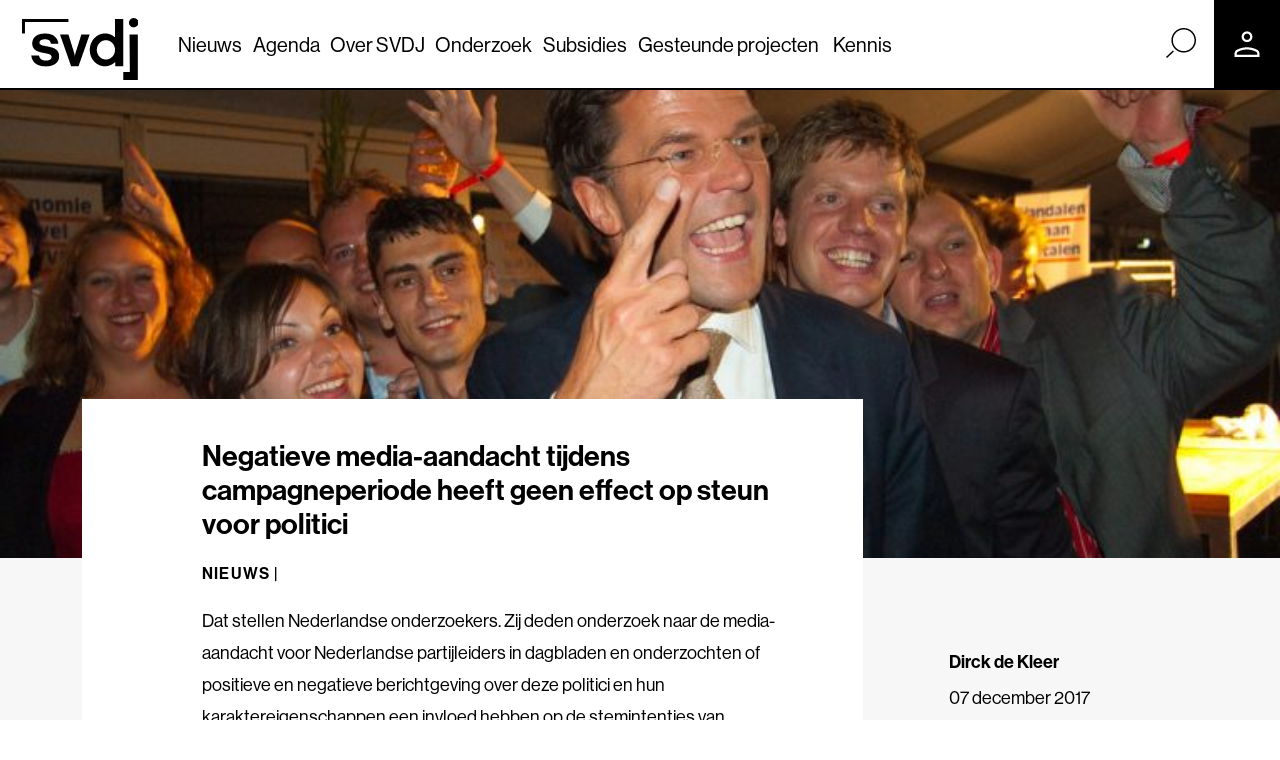

--- FILE ---
content_type: text/html; charset=UTF-8
request_url: https://www.svdj.nl/nieuws/negatieve-media-aandacht-geen-effect-steun-politici/
body_size: 19083
content:
<!DOCTYPE html>
<html lang="nl-NL">

<head>
	<!-- Temp try -->
	<!-- Google Tag Manager -->
	<script>
		(function(w, d, s, l, i) {
			w[l] = w[l] || [];
			w[l].push({
				'gtm.start': new Date().getTime(),
				event: 'gtm.js'
			});
			var f = d.getElementsByTagName(s)[0],
				j = d.createElement(s),
				dl = l != 'dataLayer' ? '&l=' + l : '';
			j.async = true;
			j.src =
				'https://www.googletagmanager.com/gtm.js?id=' + i + dl;
			f.parentNode.insertBefore(j, f);
		})(window, document, 'script', 'dataLayer', 'GTM-MVJXQ2Q');
	</script>
	<!-- End Google Tag Manager -->
	<!-- Temp try -->
	<meta charset="UTF-8">
<script type="text/javascript">
/* <![CDATA[ */
var gform;gform||(document.addEventListener("gform_main_scripts_loaded",function(){gform.scriptsLoaded=!0}),document.addEventListener("gform/theme/scripts_loaded",function(){gform.themeScriptsLoaded=!0}),window.addEventListener("DOMContentLoaded",function(){gform.domLoaded=!0}),gform={domLoaded:!1,scriptsLoaded:!1,themeScriptsLoaded:!1,isFormEditor:()=>"function"==typeof InitializeEditor,callIfLoaded:function(o){return!(!gform.domLoaded||!gform.scriptsLoaded||!gform.themeScriptsLoaded&&!gform.isFormEditor()||(gform.isFormEditor()&&console.warn("The use of gform.initializeOnLoaded() is deprecated in the form editor context and will be removed in Gravity Forms 3.1."),o(),0))},initializeOnLoaded:function(o){gform.callIfLoaded(o)||(document.addEventListener("gform_main_scripts_loaded",()=>{gform.scriptsLoaded=!0,gform.callIfLoaded(o)}),document.addEventListener("gform/theme/scripts_loaded",()=>{gform.themeScriptsLoaded=!0,gform.callIfLoaded(o)}),window.addEventListener("DOMContentLoaded",()=>{gform.domLoaded=!0,gform.callIfLoaded(o)}))},hooks:{action:{},filter:{}},addAction:function(o,r,e,t){gform.addHook("action",o,r,e,t)},addFilter:function(o,r,e,t){gform.addHook("filter",o,r,e,t)},doAction:function(o){gform.doHook("action",o,arguments)},applyFilters:function(o){return gform.doHook("filter",o,arguments)},removeAction:function(o,r){gform.removeHook("action",o,r)},removeFilter:function(o,r,e){gform.removeHook("filter",o,r,e)},addHook:function(o,r,e,t,n){null==gform.hooks[o][r]&&(gform.hooks[o][r]=[]);var d=gform.hooks[o][r];null==n&&(n=r+"_"+d.length),gform.hooks[o][r].push({tag:n,callable:e,priority:t=null==t?10:t})},doHook:function(r,o,e){var t;if(e=Array.prototype.slice.call(e,1),null!=gform.hooks[r][o]&&((o=gform.hooks[r][o]).sort(function(o,r){return o.priority-r.priority}),o.forEach(function(o){"function"!=typeof(t=o.callable)&&(t=window[t]),"action"==r?t.apply(null,e):e[0]=t.apply(null,e)})),"filter"==r)return e[0]},removeHook:function(o,r,t,n){var e;null!=gform.hooks[o][r]&&(e=(e=gform.hooks[o][r]).filter(function(o,r,e){return!!(null!=n&&n!=o.tag||null!=t&&t!=o.priority)}),gform.hooks[o][r]=e)}});
/* ]]> */
</script>

	<meta name="viewport" content="width=device-width, initial-scale=1, shrink-to-fit=no">
	<link rel="profile" href="http://gmpg.org/xfn/11">
	<meta name='robots' content='index, follow, max-image-preview:large, max-snippet:-1, max-video-preview:-1' />

<!-- Google Tag Manager for WordPress by gtm4wp.com -->
<script data-cfasync="false" data-pagespeed-no-defer>
	var gtm4wp_datalayer_name = "dataLayer";
	var dataLayer = dataLayer || [];
</script>
<!-- End Google Tag Manager for WordPress by gtm4wp.com -->
	<!-- This site is optimized with the Yoast SEO Premium plugin v22.0 (Yoast SEO v23.0) - https://yoast.com/wordpress/plugins/seo/ -->
	<title>Negatieve media-aandacht tijdens campagneperiode schaadt politici niet</title>
	<meta name="description" content="Mediaberichtgeving over politici heeft een invloed op het stemgedrag van burgers. Maar negatieve media-aandacht schaadt politici niet (tijdens campagnes)" />
	<link rel="canonical" href="https://www.svdj.nl/nieuws/negatieve-media-aandacht-geen-effect-steun-politici/" />
	<meta property="og:locale" content="nl_NL" />
	<meta property="og:type" content="article" />
	<meta property="og:title" content="Negatieve media-aandacht tijdens campagneperiode heeft geen effect op steun voor politici" />
	<meta property="og:description" content="Mediaberichtgeving over politici heeft invloed op het stemgedrag van burgers. Maar opvallend genoeg heeft positieve media-aandacht een veel groter effect dan negatieve media-aandacht. Sterker nog: negatieve aandacht heeft tijdens de campagneperiode helemaal geen nadelige gevolgen voor politici." />
	<meta property="og:url" content="https://www.svdj.nl/nieuws/negatieve-media-aandacht-geen-effect-steun-politici/" />
	<meta property="og:site_name" content="SVDJ" />
	<meta property="article:publisher" content="https://www.facebook.com/StimuleringsfondsvoordeJournalistiek" />
	<meta property="article:published_time" content="2017-12-07T08:12:32+00:00" />
	<meta property="og:image" content="https://www.svdj.nl/wp-content/uploads/2017/12/4690604884_49f12b6743_b-768x511-2.jpg" />
	<meta property="og:image:width" content="768" />
	<meta property="og:image:height" content="511" />
	<meta property="og:image:type" content="image/jpeg" />
	<meta name="author" content="Dirck de Kleer" />
	<meta name="twitter:card" content="summary_large_image" />
	<meta name="twitter:creator" content="@SVDJnieuws" />
	<meta name="twitter:site" content="@SVDJnieuws" />
	<meta name="twitter:label1" content="Geschreven door" />
	<meta name="twitter:data1" content="Dirck de Kleer" />
	<meta name="twitter:label2" content="Geschatte leestijd" />
	<meta name="twitter:data2" content="1 minuut" />
	<script type="application/ld+json" class="yoast-schema-graph">{"@context":"https://schema.org","@graph":[{"@type":"Article","@id":"https://www.svdj.nl/nieuws/negatieve-media-aandacht-geen-effect-steun-politici/#article","isPartOf":{"@id":"https://www.svdj.nl/nieuws/negatieve-media-aandacht-geen-effect-steun-politici/"},"author":{"name":"Dirck de Kleer","@id":"https://www.svdj.nl/#/schema/person/700fe4cdf00fd79c293c5c0662156f71"},"headline":"Negatieve media-aandacht tijdens campagneperiode heeft geen effect op steun voor politici","datePublished":"2017-12-07T08:12:32+00:00","dateModified":"2017-12-07T08:12:32+00:00","mainEntityOfPage":{"@id":"https://www.svdj.nl/nieuws/negatieve-media-aandacht-geen-effect-steun-politici/"},"wordCount":301,"commentCount":0,"publisher":{"@id":"https://www.svdj.nl/#organization"},"image":{"@id":"https://www.svdj.nl/nieuws/negatieve-media-aandacht-geen-effect-steun-politici/#primaryimage"},"thumbnailUrl":"https://www.svdj.nl/wp-content/uploads/2017/12/4690604884_49f12b6743_b-768x511-2.jpg","keywords":["Media-aandacht","Politici","Politiek"],"articleSection":["Wat zegt de wetenschap?"],"inLanguage":"nl-NL"},{"@type":"WebPage","@id":"https://www.svdj.nl/nieuws/negatieve-media-aandacht-geen-effect-steun-politici/","url":"https://www.svdj.nl/nieuws/negatieve-media-aandacht-geen-effect-steun-politici/","name":"Negatieve media-aandacht tijdens campagneperiode schaadt politici niet","isPartOf":{"@id":"https://www.svdj.nl/#website"},"primaryImageOfPage":{"@id":"https://www.svdj.nl/nieuws/negatieve-media-aandacht-geen-effect-steun-politici/#primaryimage"},"image":{"@id":"https://www.svdj.nl/nieuws/negatieve-media-aandacht-geen-effect-steun-politici/#primaryimage"},"thumbnailUrl":"https://www.svdj.nl/wp-content/uploads/2017/12/4690604884_49f12b6743_b-768x511-2.jpg","datePublished":"2017-12-07T08:12:32+00:00","dateModified":"2017-12-07T08:12:32+00:00","description":"Mediaberichtgeving over politici heeft een invloed op het stemgedrag van burgers. Maar negatieve media-aandacht schaadt politici niet (tijdens campagnes)","breadcrumb":{"@id":"https://www.svdj.nl/nieuws/negatieve-media-aandacht-geen-effect-steun-politici/#breadcrumb"},"inLanguage":"nl-NL","potentialAction":[{"@type":"ReadAction","target":["https://www.svdj.nl/nieuws/negatieve-media-aandacht-geen-effect-steun-politici/"]}]},{"@type":"ImageObject","inLanguage":"nl-NL","@id":"https://www.svdj.nl/nieuws/negatieve-media-aandacht-geen-effect-steun-politici/#primaryimage","url":"https://www.svdj.nl/wp-content/uploads/2017/12/4690604884_49f12b6743_b-768x511-2.jpg","contentUrl":"https://www.svdj.nl/wp-content/uploads/2017/12/4690604884_49f12b6743_b-768x511-2.jpg","width":768,"height":511},{"@type":"BreadcrumbList","@id":"https://www.svdj.nl/nieuws/negatieve-media-aandacht-geen-effect-steun-politici/#breadcrumb","itemListElement":[{"@type":"ListItem","position":1,"name":"Home","item":"https://www.svdj.nl/"},{"@type":"ListItem","position":2,"name":"Nieuws","item":"https://www.svdj.nl/nieuws/"},{"@type":"ListItem","position":3,"name":"Negatieve media-aandacht tijdens campagneperiode heeft geen effect op steun voor politici"}]},{"@type":"WebSite","@id":"https://www.svdj.nl/#website","url":"https://www.svdj.nl/","name":"SVDJ","description":"Stimuleringsfonds voor de Journalistiek","publisher":{"@id":"https://www.svdj.nl/#organization"},"potentialAction":[{"@type":"SearchAction","target":{"@type":"EntryPoint","urlTemplate":"https://www.svdj.nl/?s={search_term_string}"},"query-input":"required name=search_term_string"}],"inLanguage":"nl-NL"},{"@type":"Organization","@id":"https://www.svdj.nl/#organization","name":"Stimuleringsfonds voor de Journalistiek","url":"https://www.svdj.nl/","logo":{"@type":"ImageObject","inLanguage":"nl-NL","@id":"https://www.svdj.nl/#/schema/logo/image/","url":"https://www.svdj.nl/wp-content/uploads/2020/07/SVDJ_logo_en_woordmerk_RGB_zwart_large.png","contentUrl":"https://www.svdj.nl/wp-content/uploads/2020/07/SVDJ_logo_en_woordmerk_RGB_zwart_large.png","width":1528,"height":403,"caption":"Stimuleringsfonds voor de Journalistiek"},"image":{"@id":"https://www.svdj.nl/#/schema/logo/image/"},"sameAs":["https://www.facebook.com/StimuleringsfondsvoordeJournalistiek","https://x.com/SVDJnieuws","https://www.linkedin.com/company/stimuleringsfonds-voor-de-journalistiek/","https://nl.wikipedia.org/wiki/Stimuleringsfonds_voor_de_Journalistiek"]},{"@type":"Person","@id":"https://www.svdj.nl/#/schema/person/700fe4cdf00fd79c293c5c0662156f71","name":"Dirck de Kleer","image":{"@type":"ImageObject","inLanguage":"nl-NL","@id":"https://www.svdj.nl/#/schema/person/image/","url":"https://secure.gravatar.com/avatar/ecadbb8545f47ddc2029c6b1dbd34ed7?s=96&d=mm&r=g","contentUrl":"https://secure.gravatar.com/avatar/ecadbb8545f47ddc2029c6b1dbd34ed7?s=96&d=mm&r=g","caption":"Dirck de Kleer"},"url":"https://www.svdj.nl/author/dirckdekleer/"}]}</script>
	<!-- / Yoast SEO Premium plugin. -->


<link rel='dns-prefetch' href='//use.typekit.net' />
<link rel="alternate" type="application/rss+xml" title="SVDJ &raquo; feed" href="https://www.svdj.nl/feed/" />
<script type="text/javascript">
/* <![CDATA[ */
window._wpemojiSettings = {"baseUrl":"https:\/\/s.w.org\/images\/core\/emoji\/15.0.3\/72x72\/","ext":".png","svgUrl":"https:\/\/s.w.org\/images\/core\/emoji\/15.0.3\/svg\/","svgExt":".svg","source":{"concatemoji":"https:\/\/www.svdj.nl\/wp-includes\/js\/wp-emoji-release.min.js?ver=6.5.7"}};
/*! This file is auto-generated */
!function(i,n){var o,s,e;function c(e){try{var t={supportTests:e,timestamp:(new Date).valueOf()};sessionStorage.setItem(o,JSON.stringify(t))}catch(e){}}function p(e,t,n){e.clearRect(0,0,e.canvas.width,e.canvas.height),e.fillText(t,0,0);var t=new Uint32Array(e.getImageData(0,0,e.canvas.width,e.canvas.height).data),r=(e.clearRect(0,0,e.canvas.width,e.canvas.height),e.fillText(n,0,0),new Uint32Array(e.getImageData(0,0,e.canvas.width,e.canvas.height).data));return t.every(function(e,t){return e===r[t]})}function u(e,t,n){switch(t){case"flag":return n(e,"\ud83c\udff3\ufe0f\u200d\u26a7\ufe0f","\ud83c\udff3\ufe0f\u200b\u26a7\ufe0f")?!1:!n(e,"\ud83c\uddfa\ud83c\uddf3","\ud83c\uddfa\u200b\ud83c\uddf3")&&!n(e,"\ud83c\udff4\udb40\udc67\udb40\udc62\udb40\udc65\udb40\udc6e\udb40\udc67\udb40\udc7f","\ud83c\udff4\u200b\udb40\udc67\u200b\udb40\udc62\u200b\udb40\udc65\u200b\udb40\udc6e\u200b\udb40\udc67\u200b\udb40\udc7f");case"emoji":return!n(e,"\ud83d\udc26\u200d\u2b1b","\ud83d\udc26\u200b\u2b1b")}return!1}function f(e,t,n){var r="undefined"!=typeof WorkerGlobalScope&&self instanceof WorkerGlobalScope?new OffscreenCanvas(300,150):i.createElement("canvas"),a=r.getContext("2d",{willReadFrequently:!0}),o=(a.textBaseline="top",a.font="600 32px Arial",{});return e.forEach(function(e){o[e]=t(a,e,n)}),o}function t(e){var t=i.createElement("script");t.src=e,t.defer=!0,i.head.appendChild(t)}"undefined"!=typeof Promise&&(o="wpEmojiSettingsSupports",s=["flag","emoji"],n.supports={everything:!0,everythingExceptFlag:!0},e=new Promise(function(e){i.addEventListener("DOMContentLoaded",e,{once:!0})}),new Promise(function(t){var n=function(){try{var e=JSON.parse(sessionStorage.getItem(o));if("object"==typeof e&&"number"==typeof e.timestamp&&(new Date).valueOf()<e.timestamp+604800&&"object"==typeof e.supportTests)return e.supportTests}catch(e){}return null}();if(!n){if("undefined"!=typeof Worker&&"undefined"!=typeof OffscreenCanvas&&"undefined"!=typeof URL&&URL.createObjectURL&&"undefined"!=typeof Blob)try{var e="postMessage("+f.toString()+"("+[JSON.stringify(s),u.toString(),p.toString()].join(",")+"));",r=new Blob([e],{type:"text/javascript"}),a=new Worker(URL.createObjectURL(r),{name:"wpTestEmojiSupports"});return void(a.onmessage=function(e){c(n=e.data),a.terminate(),t(n)})}catch(e){}c(n=f(s,u,p))}t(n)}).then(function(e){for(var t in e)n.supports[t]=e[t],n.supports.everything=n.supports.everything&&n.supports[t],"flag"!==t&&(n.supports.everythingExceptFlag=n.supports.everythingExceptFlag&&n.supports[t]);n.supports.everythingExceptFlag=n.supports.everythingExceptFlag&&!n.supports.flag,n.DOMReady=!1,n.readyCallback=function(){n.DOMReady=!0}}).then(function(){return e}).then(function(){var e;n.supports.everything||(n.readyCallback(),(e=n.source||{}).concatemoji?t(e.concatemoji):e.wpemoji&&e.twemoji&&(t(e.twemoji),t(e.wpemoji)))}))}((window,document),window._wpemojiSettings);
/* ]]> */
</script>
<style id='wp-emoji-styles-inline-css' type='text/css'>

	img.wp-smiley, img.emoji {
		display: inline !important;
		border: none !important;
		box-shadow: none !important;
		height: 1em !important;
		width: 1em !important;
		margin: 0 0.07em !important;
		vertical-align: -0.1em !important;
		background: none !important;
		padding: 0 !important;
	}
</style>
<link rel='stylesheet' id='wp-block-library-css' href='https://www.svdj.nl/wp-includes/css/dist/block-library/style.min.css?ver=6.5.7' type='text/css' media='all' />
<link rel='stylesheet' id='search-filter-flatpickr-css' href='https://www.svdj.nl/wp-content/plugins/search-filter/assets/css/vendor/flatpickr.min.css?ver=3.1.6' type='text/css' media='all' />
<link rel='stylesheet' id='search-filter-css' href='https://www.svdj.nl/wp-content/plugins/search-filter-pro/assets/css/frontend/frontend.css?ver=3.1.6' type='text/css' media='all' />
<style id='classic-theme-styles-inline-css' type='text/css'>
/*! This file is auto-generated */
.wp-block-button__link{color:#fff;background-color:#32373c;border-radius:9999px;box-shadow:none;text-decoration:none;padding:calc(.667em + 2px) calc(1.333em + 2px);font-size:1.125em}.wp-block-file__button{background:#32373c;color:#fff;text-decoration:none}
</style>
<style id='global-styles-inline-css' type='text/css'>
body{--wp--preset--color--black: #000000;--wp--preset--color--cyan-bluish-gray: #abb8c3;--wp--preset--color--white: #ffffff;--wp--preset--color--pale-pink: #f78da7;--wp--preset--color--vivid-red: #cf2e2e;--wp--preset--color--luminous-vivid-orange: #ff6900;--wp--preset--color--luminous-vivid-amber: #fcb900;--wp--preset--color--light-green-cyan: #7bdcb5;--wp--preset--color--vivid-green-cyan: #00d084;--wp--preset--color--pale-cyan-blue: #8ed1fc;--wp--preset--color--vivid-cyan-blue: #0693e3;--wp--preset--color--vivid-purple: #9b51e0;--wp--preset--color--color-palet-1: #9AC2D4;--wp--preset--color--color-palet-2: #F7F7F7;--wp--preset--color--color-palet-3: #4E2542;--wp--preset--color--color-palet-4: #FF2B1D;--wp--preset--color--color-palet-5: #203BCC;--wp--preset--color--color-palet-6: #FF709C;--wp--preset--color--color-palet-7: #074941;--wp--preset--color--color-palet-8: #FCA927;--wp--preset--gradient--vivid-cyan-blue-to-vivid-purple: linear-gradient(135deg,rgba(6,147,227,1) 0%,rgb(155,81,224) 100%);--wp--preset--gradient--light-green-cyan-to-vivid-green-cyan: linear-gradient(135deg,rgb(122,220,180) 0%,rgb(0,208,130) 100%);--wp--preset--gradient--luminous-vivid-amber-to-luminous-vivid-orange: linear-gradient(135deg,rgba(252,185,0,1) 0%,rgba(255,105,0,1) 100%);--wp--preset--gradient--luminous-vivid-orange-to-vivid-red: linear-gradient(135deg,rgba(255,105,0,1) 0%,rgb(207,46,46) 100%);--wp--preset--gradient--very-light-gray-to-cyan-bluish-gray: linear-gradient(135deg,rgb(238,238,238) 0%,rgb(169,184,195) 100%);--wp--preset--gradient--cool-to-warm-spectrum: linear-gradient(135deg,rgb(74,234,220) 0%,rgb(151,120,209) 20%,rgb(207,42,186) 40%,rgb(238,44,130) 60%,rgb(251,105,98) 80%,rgb(254,248,76) 100%);--wp--preset--gradient--blush-light-purple: linear-gradient(135deg,rgb(255,206,236) 0%,rgb(152,150,240) 100%);--wp--preset--gradient--blush-bordeaux: linear-gradient(135deg,rgb(254,205,165) 0%,rgb(254,45,45) 50%,rgb(107,0,62) 100%);--wp--preset--gradient--luminous-dusk: linear-gradient(135deg,rgb(255,203,112) 0%,rgb(199,81,192) 50%,rgb(65,88,208) 100%);--wp--preset--gradient--pale-ocean: linear-gradient(135deg,rgb(255,245,203) 0%,rgb(182,227,212) 50%,rgb(51,167,181) 100%);--wp--preset--gradient--electric-grass: linear-gradient(135deg,rgb(202,248,128) 0%,rgb(113,206,126) 100%);--wp--preset--gradient--midnight: linear-gradient(135deg,rgb(2,3,129) 0%,rgb(40,116,252) 100%);--wp--preset--font-size--small: 16px;--wp--preset--font-size--medium: 22px;--wp--preset--font-size--large: 24px;--wp--preset--font-size--x-large: 42px;--wp--preset--font-size--normal: 21px;--wp--preset--font-size--huge: 52px;--wp--preset--spacing--20: 0.44rem;--wp--preset--spacing--30: 0.67rem;--wp--preset--spacing--40: 1rem;--wp--preset--spacing--50: 1.5rem;--wp--preset--spacing--60: 2.25rem;--wp--preset--spacing--70: 3.38rem;--wp--preset--spacing--80: 5.06rem;--wp--preset--shadow--natural: 6px 6px 9px rgba(0, 0, 0, 0.2);--wp--preset--shadow--deep: 12px 12px 50px rgba(0, 0, 0, 0.4);--wp--preset--shadow--sharp: 6px 6px 0px rgba(0, 0, 0, 0.2);--wp--preset--shadow--outlined: 6px 6px 0px -3px rgba(255, 255, 255, 1), 6px 6px rgba(0, 0, 0, 1);--wp--preset--shadow--crisp: 6px 6px 0px rgba(0, 0, 0, 1);}:where(.is-layout-flex){gap: 0.5em;}:where(.is-layout-grid){gap: 0.5em;}body .is-layout-flex{display: flex;}body .is-layout-flex{flex-wrap: wrap;align-items: center;}body .is-layout-flex > *{margin: 0;}body .is-layout-grid{display: grid;}body .is-layout-grid > *{margin: 0;}:where(.wp-block-columns.is-layout-flex){gap: 2em;}:where(.wp-block-columns.is-layout-grid){gap: 2em;}:where(.wp-block-post-template.is-layout-flex){gap: 1.25em;}:where(.wp-block-post-template.is-layout-grid){gap: 1.25em;}.has-black-color{color: var(--wp--preset--color--black) !important;}.has-cyan-bluish-gray-color{color: var(--wp--preset--color--cyan-bluish-gray) !important;}.has-white-color{color: var(--wp--preset--color--white) !important;}.has-pale-pink-color{color: var(--wp--preset--color--pale-pink) !important;}.has-vivid-red-color{color: var(--wp--preset--color--vivid-red) !important;}.has-luminous-vivid-orange-color{color: var(--wp--preset--color--luminous-vivid-orange) !important;}.has-luminous-vivid-amber-color{color: var(--wp--preset--color--luminous-vivid-amber) !important;}.has-light-green-cyan-color{color: var(--wp--preset--color--light-green-cyan) !important;}.has-vivid-green-cyan-color{color: var(--wp--preset--color--vivid-green-cyan) !important;}.has-pale-cyan-blue-color{color: var(--wp--preset--color--pale-cyan-blue) !important;}.has-vivid-cyan-blue-color{color: var(--wp--preset--color--vivid-cyan-blue) !important;}.has-vivid-purple-color{color: var(--wp--preset--color--vivid-purple) !important;}.has-black-background-color{background-color: var(--wp--preset--color--black) !important;}.has-cyan-bluish-gray-background-color{background-color: var(--wp--preset--color--cyan-bluish-gray) !important;}.has-white-background-color{background-color: var(--wp--preset--color--white) !important;}.has-pale-pink-background-color{background-color: var(--wp--preset--color--pale-pink) !important;}.has-vivid-red-background-color{background-color: var(--wp--preset--color--vivid-red) !important;}.has-luminous-vivid-orange-background-color{background-color: var(--wp--preset--color--luminous-vivid-orange) !important;}.has-luminous-vivid-amber-background-color{background-color: var(--wp--preset--color--luminous-vivid-amber) !important;}.has-light-green-cyan-background-color{background-color: var(--wp--preset--color--light-green-cyan) !important;}.has-vivid-green-cyan-background-color{background-color: var(--wp--preset--color--vivid-green-cyan) !important;}.has-pale-cyan-blue-background-color{background-color: var(--wp--preset--color--pale-cyan-blue) !important;}.has-vivid-cyan-blue-background-color{background-color: var(--wp--preset--color--vivid-cyan-blue) !important;}.has-vivid-purple-background-color{background-color: var(--wp--preset--color--vivid-purple) !important;}.has-black-border-color{border-color: var(--wp--preset--color--black) !important;}.has-cyan-bluish-gray-border-color{border-color: var(--wp--preset--color--cyan-bluish-gray) !important;}.has-white-border-color{border-color: var(--wp--preset--color--white) !important;}.has-pale-pink-border-color{border-color: var(--wp--preset--color--pale-pink) !important;}.has-vivid-red-border-color{border-color: var(--wp--preset--color--vivid-red) !important;}.has-luminous-vivid-orange-border-color{border-color: var(--wp--preset--color--luminous-vivid-orange) !important;}.has-luminous-vivid-amber-border-color{border-color: var(--wp--preset--color--luminous-vivid-amber) !important;}.has-light-green-cyan-border-color{border-color: var(--wp--preset--color--light-green-cyan) !important;}.has-vivid-green-cyan-border-color{border-color: var(--wp--preset--color--vivid-green-cyan) !important;}.has-pale-cyan-blue-border-color{border-color: var(--wp--preset--color--pale-cyan-blue) !important;}.has-vivid-cyan-blue-border-color{border-color: var(--wp--preset--color--vivid-cyan-blue) !important;}.has-vivid-purple-border-color{border-color: var(--wp--preset--color--vivid-purple) !important;}.has-vivid-cyan-blue-to-vivid-purple-gradient-background{background: var(--wp--preset--gradient--vivid-cyan-blue-to-vivid-purple) !important;}.has-light-green-cyan-to-vivid-green-cyan-gradient-background{background: var(--wp--preset--gradient--light-green-cyan-to-vivid-green-cyan) !important;}.has-luminous-vivid-amber-to-luminous-vivid-orange-gradient-background{background: var(--wp--preset--gradient--luminous-vivid-amber-to-luminous-vivid-orange) !important;}.has-luminous-vivid-orange-to-vivid-red-gradient-background{background: var(--wp--preset--gradient--luminous-vivid-orange-to-vivid-red) !important;}.has-very-light-gray-to-cyan-bluish-gray-gradient-background{background: var(--wp--preset--gradient--very-light-gray-to-cyan-bluish-gray) !important;}.has-cool-to-warm-spectrum-gradient-background{background: var(--wp--preset--gradient--cool-to-warm-spectrum) !important;}.has-blush-light-purple-gradient-background{background: var(--wp--preset--gradient--blush-light-purple) !important;}.has-blush-bordeaux-gradient-background{background: var(--wp--preset--gradient--blush-bordeaux) !important;}.has-luminous-dusk-gradient-background{background: var(--wp--preset--gradient--luminous-dusk) !important;}.has-pale-ocean-gradient-background{background: var(--wp--preset--gradient--pale-ocean) !important;}.has-electric-grass-gradient-background{background: var(--wp--preset--gradient--electric-grass) !important;}.has-midnight-gradient-background{background: var(--wp--preset--gradient--midnight) !important;}.has-small-font-size{font-size: var(--wp--preset--font-size--small) !important;}.has-medium-font-size{font-size: var(--wp--preset--font-size--medium) !important;}.has-large-font-size{font-size: var(--wp--preset--font-size--large) !important;}.has-x-large-font-size{font-size: var(--wp--preset--font-size--x-large) !important;}
.wp-block-navigation a:where(:not(.wp-element-button)){color: inherit;}
:where(.wp-block-post-template.is-layout-flex){gap: 1.25em;}:where(.wp-block-post-template.is-layout-grid){gap: 1.25em;}
:where(.wp-block-columns.is-layout-flex){gap: 2em;}:where(.wp-block-columns.is-layout-grid){gap: 2em;}
.wp-block-pullquote{font-size: 1.5em;line-height: 1.6;}
</style>
<link rel='stylesheet' id='cmplz-general-css' href='https://www.svdj.nl/wp-content/plugins/complianz-gdpr-premium/assets/css/cookieblocker.min.css?ver=1761948240' type='text/css' media='all' />
<link rel='stylesheet' id='svdj-styles-css' href='https://www.svdj.nl/wp-content/themes/svdj/css/theme.min.css?ver=1.0.1.1768210829' type='text/css' media='all' />
<link rel='stylesheet' id='typekit-styles-css' href='https://use.typekit.net/drf2pdv.css?ver=6.5.7' type='text/css' media='all' />
<link rel='stylesheet' id='search-filter-ugc-styles-css' href='https://www.svdj.nl/wp-content/uploads/search-filter/style.css?ver=35' type='text/css' media='all' />
<script type="text/javascript">
		if ( ! Object.hasOwn( window, 'searchAndFilter' ) ) {
			window.searchAndFilter = {};
		}
		</script><script type="text/javascript" src="https://www.svdj.nl/wp-includes/js/jquery/jquery.min.js?ver=3.7.1" id="jquery-core-js"></script>
<script type="text/javascript" src="https://www.svdj.nl/wp-includes/js/jquery/jquery-migrate.min.js?ver=3.4.1" id="jquery-migrate-js"></script>
<script type="text/javascript" src="https://www.svdj.nl/wp-content/themes/svdj/js/swiper-bundle.min.js?ver=11.1.15" id="swiper-js"></script>
<script type="text/javascript" src="https://www.svdj.nl/wp-content/plugins/search-filter/assets/js/vendor/flatpickr.min.js?ver=3.1.6" id="search-filter-flatpickr-js"></script>
<script type="text/javascript" id="search-filter-js-before">
/* <![CDATA[ */
window.searchAndFilter.frontend = {"fields":{},"queries":{},"library":{"fields":{},"components":{}},"restNonce":"35c9bb5492","homeUrl":"https:\/\/www.svdj.nl","isPro":true,"suggestionsNonce":"a338f3c289"};
/* ]]> */
</script>
<script type="text/javascript" src="https://www.svdj.nl/wp-content/plugins/search-filter-pro/assets/js/frontend/frontend.js?ver=3.1.6" id="search-filter-js"></script>
<link rel="alternate" type="application/json+oembed" href="https://www.svdj.nl/wp-json/oembed/1.0/embed?url=https%3A%2F%2Fwww.svdj.nl%2Fnieuws%2Fnegatieve-media-aandacht-geen-effect-steun-politici%2F" />
<link rel="alternate" type="text/xml+oembed" href="https://www.svdj.nl/wp-json/oembed/1.0/embed?url=https%3A%2F%2Fwww.svdj.nl%2Fnieuws%2Fnegatieve-media-aandacht-geen-effect-steun-politici%2F&#038;format=xml" />

		<!-- GA Google Analytics @ https://m0n.co/ga -->
		<script async src="https://www.googletagmanager.com/gtag/js?id=G-K3X6N3DWJ2"></script>
		<script>
			window.dataLayer = window.dataLayer || [];
			function gtag(){dataLayer.push(arguments);}
			gtag('js', new Date());
			gtag('config', 'G-K3X6N3DWJ2');
		</script>

				<style>.cmplz-hidden {
					display: none !important;
				}</style>
<!-- Google Tag Manager for WordPress by gtm4wp.com -->
<!-- GTM Container placement set to off -->
<script data-cfasync="false" data-pagespeed-no-defer>
	var dataLayer_content = {"pageTitle":"Negatieve media-aandacht tijdens campagneperiode schaadt politici niet","pagePostType":"post","pagePostType2":"single-post","pageCategory":["wat-zegt-de-wetenschap"],"pageAttributes":["media-aandacht","politici","politiek"],"pagePostAuthorID":51,"pagePostAuthor":"Dirck de Kleer","pagePostDate":"07-12-2017","pagePostDateYear":2017,"pagePostDateMonth":12,"pagePostDateDay":7,"pagePostDateDayName":"donderdag","pagePostDateHour":9,"pagePostDateMinute":12,"pagePostDateIso":"2017-12-07T09:12:32+00:00","pagePostDateUnix":1512637952};
	dataLayer.push( dataLayer_content );
</script>
<script data-cfasync="false" data-pagespeed-no-defer>
	console.warn && console.warn("[GTM4WP] Google Tag Manager container code placement set to OFF !!!");
	console.warn && console.warn("[GTM4WP] Data layer codes are active but GTM container must be loaded using custom coding !!!");
</script>
<!-- End Google Tag Manager for WordPress by gtm4wp.com -->
		<script>
		(function(h,o,t,j,a,r){
			h.hj=h.hj||function(){(h.hj.q=h.hj.q||[]).push(arguments)};
			h._hjSettings={hjid:2746802,hjsv:5};
			a=o.getElementsByTagName('head')[0];
			r=o.createElement('script');r.async=1;
			r.src=t+h._hjSettings.hjid+j+h._hjSettings.hjsv;
			a.appendChild(r);
		})(window,document,'//static.hotjar.com/c/hotjar-','.js?sv=');
		</script>
		<meta name="mobile-web-app-capable" content="yes">
<meta name="apple-mobile-web-app-capable" content="yes">
<meta name="apple-mobile-web-app-title" content="SVDJ - Stimuleringsfonds voor de Journalistiek">
<link rel="icon" href="https://www.svdj.nl/wp-content/uploads/2020/11/favicon.ico" sizes="32x32" />
<link rel="icon" href="https://www.svdj.nl/wp-content/uploads/2020/11/favicon.ico" sizes="192x192" />
<link rel="apple-touch-icon" href="https://www.svdj.nl/wp-content/uploads/2020/11/favicon.ico" />
<meta name="msapplication-TileImage" content="https://www.svdj.nl/wp-content/uploads/2020/11/favicon.ico" />
<style>
		body {
			--accent-color:#000000;
			--light-accent-color:#f7f7f7;
		}
		</style>		<style type="text/css" id="wp-custom-css">
			.symbolLink:after{
	content:' ¬';
}

.diff-blocks {
	padding: 2rem;
	background-color: #F7F7F7;
}		</style>
		
	</head>

<body data-cmplz=1 class="post-template-default single single-post postid-14020 single-format-standard wp-embed-responsive group-blog">
	<!-- Google Tag Manager (noscript) -->
	<noscript><iframe src="https://www.googletagmanager.com/ns.html?id=GTM-MVJXQ2Q" height="0" width="0" style="display:none;visibility:hidden"></iframe></noscript>
	<!-- End Google Tag Manager (noscript) -->
		<div class="site" id="page">
		<div class="skiplink"><a href="#main">Naar hoofdinhoud</a></div>
		<div id="wrapper-navbar" itemscope itemtype="http://schema.org/WebSite" class="js-navbar navbar-header">
			<nav class="navbar navbar-light">
				<div class="logo">
					<a href="https://www.svdj.nl/" class="navbar-brand" rel="home" title="Home van SVDJ"><img src="https://www.svdj.nl/wp-content/themes/svdj/images/logo.svg" class="img-fluid" alt="SVDJ"></a>
				</div>

				<div class="nav-left d-none d-xl-block">
					<div id="navbarPrimary" class="menu-primary-menu-container"><ul id="main-menu" class="navbar-nav mr-auto"><li itemscope="itemscope" itemtype="https://www.schema.org/SiteNavigationElement" id="menu-item-26968" class="menu-item menu-item-type-post_type menu-item-object-page current_page_parent menu-item-26968 nav-item"><a title="Nieuws" href="https://www.svdj.nl/nieuws/" class="nav-link">Nieuws</a></li>
<li itemscope="itemscope" itemtype="https://www.schema.org/SiteNavigationElement" id="menu-item-32406" class="menu-item menu-item-type-post_type menu-item-object-page menu-item-32406 nav-item"><a title="Agenda" href="https://www.svdj.nl/evenementen/" class="nav-link">Agenda</a></li>
<li itemscope="itemscope" itemtype="https://www.schema.org/SiteNavigationElement" id="menu-item-26894" class="menu-item menu-item-type-post_type menu-item-object-page menu-item-has-children dropdown menu-item-26894 nav-item"><a title="Over SVDJ" href="https://www.svdj.nl/over-svdj/" data-bs-toggle="dropdown" aria-haspopup="true" aria-expanded="false" class="dropdown-toggle nav-link" id="menu-item-dropdown-26894">Over SVDJ</a>
<ul class="dropdown-menu" aria-labelledby="menu-item-dropdown-26894" role="menu" >
	<li itemscope="itemscope" itemtype="https://www.schema.org/SiteNavigationElement" id="menu-item-32414" class="menu-item menu-item-type-post_type menu-item-object-page menu-item-32414 nav-item"><a title="Contact" href="https://www.svdj.nl/contact/" class="dropdown-item">Contact</a></li>
	<li itemscope="itemscope" itemtype="https://www.schema.org/SiteNavigationElement" id="menu-item-32407" class="menu-item menu-item-type-post_type menu-item-object-page menu-item-32407 nav-item"><a title="Organisatie" href="https://www.svdj.nl/over-svdj/" class="dropdown-item">Organisatie</a></li>
	<li itemscope="itemscope" itemtype="https://www.schema.org/SiteNavigationElement" id="menu-item-32410" class="menu-item menu-item-type-post_type menu-item-object-page menu-item-32410 nav-item"><a title="Bestuur" href="https://www.svdj.nl/bestuur/" class="dropdown-item">Bestuur</a></li>
	<li itemscope="itemscope" itemtype="https://www.schema.org/SiteNavigationElement" id="menu-item-32412" class="menu-item menu-item-type-post_type menu-item-object-page menu-item-32412 nav-item"><a title="Medewerkers" href="https://www.svdj.nl/medewerkers/" class="dropdown-item">Medewerkers</a></li>
	<li itemscope="itemscope" itemtype="https://www.schema.org/SiteNavigationElement" id="menu-item-34081" class="menu-item menu-item-type-post_type menu-item-object-page menu-item-34081 nav-item"><a title="Adviseurs" href="https://www.svdj.nl/adviseurs/" class="dropdown-item">Adviseurs</a></li>
	<li itemscope="itemscope" itemtype="https://www.schema.org/SiteNavigationElement" id="menu-item-32413" class="menu-item menu-item-type-post_type menu-item-object-page menu-item-32413 nav-item"><a title="SVDJ logo en stijlinstructie" href="https://www.svdj.nl/svdj-logo-en-stijlinstructie/" class="dropdown-item">SVDJ logo en stijlinstructie</a></li>
	<li itemscope="itemscope" itemtype="https://www.schema.org/SiteNavigationElement" id="menu-item-32408" class="menu-item menu-item-type-post_type menu-item-object-page menu-item-32408 nav-item"><a title="Dutch Journalism Fund" href="https://www.svdj.nl/dutch-journalism-fund/" class="dropdown-item">Dutch Journalism Fund</a></li>
	<li itemscope="itemscope" itemtype="https://www.schema.org/SiteNavigationElement" id="menu-item-41927" class="menu-item menu-item-type-post_type menu-item-object-page menu-item-41927 nav-item"><a title="Woo-verzoek indienen" href="https://www.svdj.nl/woo-verzoek-indienen/" class="dropdown-item">Woo-verzoek indienen</a></li>
</ul>
</li>
<li itemscope="itemscope" itemtype="https://www.schema.org/SiteNavigationElement" id="menu-item-27355" class="menu-item menu-item-type-post_type menu-item-object-page menu-item-27355 nav-item"><a title="Onderzoek" href="https://www.svdj.nl/onderzoek/" class="nav-link">Onderzoek</a></li>
<li itemscope="itemscope" itemtype="https://www.schema.org/SiteNavigationElement" id="menu-item-26895" class="menu-item menu-item-type-post_type menu-item-object-page menu-item-26895 nav-item"><a title="Subsidies" href="https://www.svdj.nl/subsidies/" class="nav-link">Subsidies</a></li>
<li itemscope="itemscope" itemtype="https://www.schema.org/SiteNavigationElement" id="menu-item-27105" class="menu-item menu-item-type-post_type menu-item-object-page menu-item-27105 nav-item"><a title="Gesteunde projecten" href="https://www.svdj.nl/projecten/" class="nav-link">Gesteunde projecten</a></li>
<li itemscope="itemscope" itemtype="https://www.schema.org/SiteNavigationElement" id="menu-item-37738" class="menu-item menu-item-type-post_type menu-item-object-page menu-item-37738 nav-item"><a title="Kennis" href="https://www.svdj.nl/kennisbank/" class="nav-link">Kennis</a></li>
</ul></div>				</div>


				<div class="nav-right">
					<div class="searchform-wrapper">
						<form method="get" id="searchform" action="https://www.svdj.nl/zoeken/" role="search">
							<div class="form-wrapper">
								<div class="input-group">
									<input class="field form-control" id="_sf_s" name="_s" type="text" placeholder="Vul hier je zoekterm in" value="" aria-label="Vul hier je zoekterm in">
									<a href="#" class="close-btn no-scroll" aria-label="Sluiten"><i class="fa-solid fa-circle-xmark"></i></a>
								</div>
								<input type="submit" id="searchsubmit" class="navbar-search-toggler" value="" aria-label="Zoek" aria-expanded="false" />
							</div>
						</form>
					</div>
										<a href="https://www.svdj.nl/inloggen/" class="btn contact-btn"><span class="d-inline d-lg-none">Inloggen</span></a>
				</div>


				<div class="sec-navbar">
					<button class="toggle-nav d-block d-xl-none" type="button" data-bs-toggle="collapse" data-bs-target="#navbarMobile" aria-expanded="false" aria-controls="navbarMobile" aria-label="Toggle navigation">
						<svg xmlns="http://www.w3.org/2000/svg" width="35" height="28.796" viewBox="0 0 35 28.796">
							<g id="Group_17" data-name="Group 17" transform="translate(0 28.796)">
								<path id="Path_14" data-name="Path 14" d="M0-23.384H35V-28.8H0Z" fill="#000000" />
								<path id="Path_15" data-name="Path 15" d="M0-11.692H35V-17.1H0Z" fill="#000000" />
								<path id="Path_16" data-name="Path 16" d="M0,0H35V-5.413H0Z" fill="#000000" />
							</g>
						</svg>
					</button>

					<button class="close-btn" type="button" data-bs-toggle="collapse" data-bs-target="#navbarMobile" aria-expanded="false" aria-controls="navbarMobile" aria-label="Toggle navigation"></button>

					<div id="navbarMobile" class="collapse navbar-collapse">

						<div class="header">
							<button class="close-btn" type="button" data-bs-toggle="collapse" data-bs-target="#navbarMobile" aria-expanded="false" aria-controls="navbarMobile" aria-label="Toggle navigation"></button>
						</div>

						<div id="navbarMobile-navs">

							<div class="mobile-menu">
								<!-- The Secondary Menu goes here -->
								<div id="navbarMobile2" class="menu-primary-menu-container"><ul id="mobile-menu" class="navbar-nav ml-auto"><li itemscope="itemscope" itemtype="https://www.schema.org/SiteNavigationElement" class="menu-item menu-item-type-post_type menu-item-object-page current_page_parent menu-item-26968 nav-item"><a title="Nieuws" href="https://www.svdj.nl/nieuws/" class="nav-link">Nieuws</a></li>
<li itemscope="itemscope" itemtype="https://www.schema.org/SiteNavigationElement" class="menu-item menu-item-type-post_type menu-item-object-page menu-item-32406 nav-item"><a title="Agenda" href="https://www.svdj.nl/evenementen/" class="nav-link">Agenda</a></li>
<li itemscope="itemscope" itemtype="https://www.schema.org/SiteNavigationElement" class="menu-item menu-item-type-post_type menu-item-object-page menu-item-has-children dropdown menu-item-26894 nav-item"><a title="Over SVDJ" href="https://www.svdj.nl/over-svdj/" data-bs-toggle="dropdown" aria-haspopup="true" aria-expanded="false" class="dropdown-toggle nav-link" id="mobile_menu-item-dropdown-26894">Over SVDJ</a>
<ul class="dropdown-menu" aria-labelledby="mobile_mobile_menu-item-dropdown-26894" role="menu" >
	<li itemscope="itemscope" itemtype="https://www.schema.org/SiteNavigationElement" class="menu-item menu-item-type-post_type menu-item-object-page menu-item-32414 nav-item"><a title="Contact" href="https://www.svdj.nl/contact/" class="dropdown-item">Contact</a></li>
	<li itemscope="itemscope" itemtype="https://www.schema.org/SiteNavigationElement" class="menu-item menu-item-type-post_type menu-item-object-page menu-item-32407 nav-item"><a title="Organisatie" href="https://www.svdj.nl/over-svdj/" class="dropdown-item">Organisatie</a></li>
	<li itemscope="itemscope" itemtype="https://www.schema.org/SiteNavigationElement" class="menu-item menu-item-type-post_type menu-item-object-page menu-item-32410 nav-item"><a title="Bestuur" href="https://www.svdj.nl/bestuur/" class="dropdown-item">Bestuur</a></li>
	<li itemscope="itemscope" itemtype="https://www.schema.org/SiteNavigationElement" class="menu-item menu-item-type-post_type menu-item-object-page menu-item-32412 nav-item"><a title="Medewerkers" href="https://www.svdj.nl/medewerkers/" class="dropdown-item">Medewerkers</a></li>
	<li itemscope="itemscope" itemtype="https://www.schema.org/SiteNavigationElement" class="menu-item menu-item-type-post_type menu-item-object-page menu-item-34081 nav-item"><a title="Adviseurs" href="https://www.svdj.nl/adviseurs/" class="dropdown-item">Adviseurs</a></li>
	<li itemscope="itemscope" itemtype="https://www.schema.org/SiteNavigationElement" class="menu-item menu-item-type-post_type menu-item-object-page menu-item-32413 nav-item"><a title="SVDJ logo en stijlinstructie" href="https://www.svdj.nl/svdj-logo-en-stijlinstructie/" class="dropdown-item">SVDJ logo en stijlinstructie</a></li>
	<li itemscope="itemscope" itemtype="https://www.schema.org/SiteNavigationElement" class="menu-item menu-item-type-post_type menu-item-object-page menu-item-32408 nav-item"><a title="Dutch Journalism Fund" href="https://www.svdj.nl/dutch-journalism-fund/" class="dropdown-item">Dutch Journalism Fund</a></li>
	<li itemscope="itemscope" itemtype="https://www.schema.org/SiteNavigationElement" class="menu-item menu-item-type-post_type menu-item-object-page menu-item-41927 nav-item"><a title="Woo-verzoek indienen" href="https://www.svdj.nl/woo-verzoek-indienen/" class="dropdown-item">Woo-verzoek indienen</a></li>
</ul>
</li>
<li itemscope="itemscope" itemtype="https://www.schema.org/SiteNavigationElement" class="menu-item menu-item-type-post_type menu-item-object-page menu-item-27355 nav-item"><a title="Onderzoek" href="https://www.svdj.nl/onderzoek/" class="nav-link">Onderzoek</a></li>
<li itemscope="itemscope" itemtype="https://www.schema.org/SiteNavigationElement" class="menu-item menu-item-type-post_type menu-item-object-page menu-item-26895 nav-item"><a title="Subsidies" href="https://www.svdj.nl/subsidies/" class="nav-link">Subsidies</a></li>
<li itemscope="itemscope" itemtype="https://www.schema.org/SiteNavigationElement" class="menu-item menu-item-type-post_type menu-item-object-page menu-item-27105 nav-item"><a title="Gesteunde projecten" href="https://www.svdj.nl/projecten/" class="nav-link">Gesteunde projecten</a></li>
<li itemscope="itemscope" itemtype="https://www.schema.org/SiteNavigationElement" class="menu-item menu-item-type-post_type menu-item-object-page menu-item-37738 nav-item"><a title="Kennis" href="https://www.svdj.nl/kennisbank/" class="nav-link">Kennis</a></li>
</ul></div>							</div>

							
<form method="get" class="searchform" action="https://www.svdj.nl/zoeken/" role="search">
	<label for="_sf_s">Zoek</label>
	<div class="input-group">
		<input class="field form-control" id="_sf_s_mobile" name="_s" type="text" placeholder="" value="">
	</div>
</form>
						</div>

					</div>
				</div>

			</nav><!-- .site-navigation -->

			<div class="progress-container">
				<div id="progress-bar"><span class="value sr-only"></span></div>
			</div>

		</div><!-- #wrapper-navbar end -->
<div class="wrapper" id="single-wrapper">

	<div class="container" id="content">

		

<header id="single-post-header" class="entry-header page-header page-header-small single-post-header alignfull header-bg-fullwidth">
	<div class="header-bg-container">
		<div class="header-bg" style="background-image:url(https://www.svdj.nl/wp-content/uploads/2017/12/4690604884_49f12b6743_b-768x511-2.jpg);">
					</div>
	</div>
</header>
		<main class="site-main" id="main">

							
<article class="post-14020 post type-post status-publish format-standard has-post-thumbnail hentry category-wat-zegt-de-wetenschap tag-media-aandacht tag-politici tag-politiek" id="post-14020">

	<div class="entry-content">
		<div class="single-post-content-wrapper">
			<div class="single-post-content">
				<div class="single-post-intro">
					<h1 class="page-title">
						Negatieve media-aandacht tijdens campagneperiode heeft geen effect op steun voor politici					</h1>
					<h2 class="h4 subtitle">Nieuws | </h2>

					<div class="mobile-intro-sidebar">
						<ul>
															<li class="names">
																			<span class="name"><a href="https://www.svdj.nl/author/dirckdekleer/">Dirck de Kleer</a></span>
																	</li>
														<li class="date">
								07 december 2017							</li>
							<li class="specs">

								
								
							</li>
						</ul>
					</div>
				</div>

				<p>Dat stellen Nederlandse onderzoekers. Zij deden onderzoek naar de media-aandacht voor Nederlandse partijleiders in dagbladen en onderzochten of positieve en negatieve berichtgeving over deze politici en hun karaktereigenschappen een invloed hebben op de stemintenties van burgers.</p>
<h2><span style="font-weight: 400;">Positieve en negatieve media-aandacht </span></h2>
<p><span style="font-weight: 400;">Hiervoor analyseerden zij berichtgeving over Nederlandse partijleiders</span><span style="font-weight: 400;"> in alle Nederlandse dagbladen tussen 2006 en 2012. Er werd gekeken of politici positief of negatief werden beoordeeld op bepaalde karaktereigenschappen, zoals communicatievaardigheden en integriteit. </span><span style="font-weight: 400;">Daarnaast maakten de onderzoekers gebruik van het EenVandaag Opiniepanel; een dataset over stem-intenties, bestaande uit 50.000 respondenten en 110 interviews.</span><br />
Uit het onderzoek blijkt dat positieve media-aandacht een positief effect heeft op de stem-intentie van burgers en negatieve media-aandacht een negatief effect. Hoewel deze uitkomst niet verrassend is, is het opvallend dat de invloed van positieve media-aandacht vele malen groter is dan die van negatieve media-aandacht.</p>
<h2>Campagneperiode</h2>
<p>Daarnaast zorgt de campagneperiode voor een verrassende wending; negatieve media-aandacht blijkt in die periode überhaupt geen effect te hebben, het schaadt politici gedurende die weken dus niet. De onderzoekers geven aan geen directe verklaring te hebben voor deze opvallende uitkomst.<br />
In het onderzoek zijn alleen dagbladen meegenomen in de analyse, het is dus niet duidelijk of de resultaten ook gelden voor televisie- of radio-uitzendingen. Evenmin houdt het onderzoek rekening met de populariteit van politieke partijen in de peilingen. Dit is jammer, menen de onderzoekers, omdat die populariteit ook van invloed kan zijn op de stemintentie van burgers.<br />
<i><span style="font-weight: 400;">Loes Aaldering, Tom van der Meer &amp; Wouter van der Brug. Mediated leader effects: The impact of newspapers portrayal of party leadership on electoral support. The International Journal of Press/Politics</span></i></p>
<h2>Wat zegt de wetenschap?</h2>
<p><span style="font-weight: 400;">In de rubriek Wat zegt de Wetenschap? geeft Dirck de Kleer regelmatig een update van relevante wetenschappelijke publicaties over journalistiek.</span><span style="font-weight: 400;"><br />
</span><i></i><br />
<i><span style="font-weight: 400;">Foto door </span></i><a href="https://www.flickr.com/photos/superchango/"><i><span style="font-weight: 400;">Superchango</span></i></a></p>
			</div>
			<div class="single-post-sidebar">
				<div class="intro-sidebar">
					<div class="intro-info">
						<div class="names">
															<span class="name"><a href="https://www.svdj.nl/author/dirckdekleer/">Dirck de Kleer</a></span>
													</div>
						<div class="date">07 december 2017</div>

						<div class="specs">
																				</div>

													<div class="tags">
								<span class="title">Tags: </span>
								<a href="https://www.svdj.nl/tag/media-aandacht/">Media-aandacht</a>, <a href="https://www.svdj.nl/tag/politici/">Politici</a>, <a href="https://www.svdj.nl/tag/politiek/">Politiek</a>							</div>
											</div>
				</div>

			</div>

		</div>

			</div><!-- .entry-content -->


</article><!-- #post-## -->

	<div id="mc-popup" class="mailchimp-form-popup">
  <button type="button" class="close" aria-label="Close">
    <span aria-hidden="true">&times;</span>
  </button>
  <h4>Nieuwsbrief</h4>
  <h5>Ontvang ons laatste nieuws</h5>
  <div class="mailchimp-form">
    
                <div class='gf_browser_chrome gform_wrapper gravity-theme gform-theme--no-framework gf_simple_horizontal_wrapper' data-form-theme='gravity-theme' data-form-index='0' id='gform_wrapper_12' ><div id='gf_12' class='gform_anchor' tabindex='-1'></div><form method='post' enctype='multipart/form-data' target='gform_ajax_frame_12' id='gform_12' class='gf_simple_horizontal' action='/nieuws/negatieve-media-aandacht-geen-effect-steun-politici/#gf_12' data-formid='12' novalidate>
                        <div class='gform-body gform_body'><div id='gform_fields_12' class='gform_fields top_label form_sublabel_below description_below validation_below'><div id="field_12_6" class="gfield gfield--type-honeypot gform_validation_container field_sublabel_below gfield--has-description field_description_below field_validation_below gfield_visibility_visible"  ><label class='gfield_label gform-field-label' for='input_12_6'>Comments</label><div class='ginput_container'><input name='input_6' id='input_12_6' type='text' value='' autocomplete='new-password'/></div><div class='gfield_description' id='gfield_description_12_6'>Dit veld is bedoeld voor validatiedoeleinden en moet niet worden gewijzigd.</div></div><div id="field_12_2" class="gfield gfield--type-email gfield--width-full field_sublabel_below gfield--no-description field_description_below field_validation_below gfield_visibility_visible"  ><label class='gfield_label gform-field-label' for='input_12_2'>E-mailadres</label><div class='ginput_container ginput_container_email'>
                            <input name='input_2' id='input_12_2' type='email' value='' class='large'   placeholder='email'  aria-invalid="false"  autocomplete="email"/>
                        </div></div><div id="field_12_5" class="gfield gfield--type-text gfield--width-full field_sublabel_below gfield--no-description field_description_below field_validation_below gfield_visibility_hidden"  ><div class="admin-hidden-markup"><i class="gform-icon gform-icon--hidden" aria-hidden="true" title="Dit veld is verborgen bij het bekijken van het formulier"></i><span>Dit veld is verborgen bij het bekijken van het formulier</span></div><label class='gfield_label gform-field-label' for='input_12_5'>Tags</label><div class='ginput_container ginput_container_text'><input name='input_5' id='input_12_5' type='text' value='' class='large'      aria-invalid="false"   /></div></div></div></div>
        <div class='gform-footer gform_footer top_label'> <button type="submit" id="gform_submit_button_12" class="gform_button button" onclick="gform.submission.handleButtonClick(this);" data-submission-type="submit">Inschrijven</button> <input type='hidden' name='gform_ajax' value='form_id=12&amp;title=&amp;description=&amp;tabindex=0&amp;theme=gravity-theme&amp;styles=[]&amp;hash=202309b8504528afbfa67f34f8c33ac6' />
            <input type='hidden' class='gform_hidden' name='gform_submission_method' data-js='gform_submission_method_12' value='iframe' />
            <input type='hidden' class='gform_hidden' name='gform_theme' data-js='gform_theme_12' id='gform_theme_12' value='gravity-theme' />
            <input type='hidden' class='gform_hidden' name='gform_style_settings' data-js='gform_style_settings_12' id='gform_style_settings_12' value='[]' />
            <input type='hidden' class='gform_hidden' name='is_submit_12' value='1' />
            <input type='hidden' class='gform_hidden' name='gform_submit' value='12' />
            
            <input type='hidden' class='gform_hidden' name='gform_currency' data-currency='EUR' value='kaSGSiEphUXeakRVTWYiIIwjpWSUqp7s+b2kPFDADbR/EotKd9T0Xx7gwXx7FV8a+XrKWhaPONXOkIM2/r8lRcmotnmtiX/K0oNTx2iInLsQKzU=' />
            <input type='hidden' class='gform_hidden' name='gform_unique_id' value='' />
            <input type='hidden' class='gform_hidden' name='state_12' value='WyJbXSIsImMzODY4NTJlMTFlNTBlNWRhOWYyMGMxNzU1NDQ2ZWM2Il0=' />
            <input type='hidden' autocomplete='off' class='gform_hidden' name='gform_target_page_number_12' id='gform_target_page_number_12' value='0' />
            <input type='hidden' autocomplete='off' class='gform_hidden' name='gform_source_page_number_12' id='gform_source_page_number_12' value='1' />
            <input type='hidden' name='gform_field_values' value='tags=' />
            
        </div>
                        </form>
                        </div>
		                <iframe style='display:none;width:0px;height:0px;' src='about:blank' name='gform_ajax_frame_12' id='gform_ajax_frame_12' title='Dit iframe bevat de vereiste logica om Ajax aangedreven Gravity Forms te verwerken.'></iframe>
		                <script type="text/javascript">
/* <![CDATA[ */
 gform.initializeOnLoaded( function() {gformInitSpinner( 12, 'https://www.svdj.nl/wp-content/plugins/gravityforms/images/spinner.svg', true );jQuery('#gform_ajax_frame_12').on('load',function(){var contents = jQuery(this).contents().find('*').html();var is_postback = contents.indexOf('GF_AJAX_POSTBACK') >= 0;if(!is_postback){return;}var form_content = jQuery(this).contents().find('#gform_wrapper_12');var is_confirmation = jQuery(this).contents().find('#gform_confirmation_wrapper_12').length > 0;var is_redirect = contents.indexOf('gformRedirect(){') >= 0;var is_form = form_content.length > 0 && ! is_redirect && ! is_confirmation;var mt = parseInt(jQuery('html').css('margin-top'), 10) + parseInt(jQuery('body').css('margin-top'), 10) + 100;if(is_form){jQuery('#gform_wrapper_12').html(form_content.html());if(form_content.hasClass('gform_validation_error')){jQuery('#gform_wrapper_12').addClass('gform_validation_error');} else {jQuery('#gform_wrapper_12').removeClass('gform_validation_error');}setTimeout( function() { /* delay the scroll by 50 milliseconds to fix a bug in chrome */ jQuery(document).scrollTop(jQuery('#gform_wrapper_12').offset().top - mt); }, 50 );if(window['gformInitDatepicker']) {gformInitDatepicker();}if(window['gformInitPriceFields']) {gformInitPriceFields();}var current_page = jQuery('#gform_source_page_number_12').val();gformInitSpinner( 12, 'https://www.svdj.nl/wp-content/plugins/gravityforms/images/spinner.svg', true );jQuery(document).trigger('gform_page_loaded', [12, current_page]);window['gf_submitting_12'] = false;}else if(!is_redirect){var confirmation_content = jQuery(this).contents().find('.GF_AJAX_POSTBACK').html();if(!confirmation_content){confirmation_content = contents;}jQuery('#gform_wrapper_12').replaceWith(confirmation_content);jQuery(document).scrollTop(jQuery('#gf_12').offset().top - mt);jQuery(document).trigger('gform_confirmation_loaded', [12]);window['gf_submitting_12'] = false;wp.a11y.speak(jQuery('#gform_confirmation_message_12').text());}else{jQuery('#gform_12').append(contents);if(window['gformRedirect']) {gformRedirect();}}jQuery(document).trigger("gform_pre_post_render", [{ formId: "12", currentPage: "current_page", abort: function() { this.preventDefault(); } }]);        if (event && event.defaultPrevented) {                return;        }        const gformWrapperDiv = document.getElementById( "gform_wrapper_12" );        if ( gformWrapperDiv ) {            const visibilitySpan = document.createElement( "span" );            visibilitySpan.id = "gform_visibility_test_12";            gformWrapperDiv.insertAdjacentElement( "afterend", visibilitySpan );        }        const visibilityTestDiv = document.getElementById( "gform_visibility_test_12" );        let postRenderFired = false;        function triggerPostRender() {            if ( postRenderFired ) {                return;            }            postRenderFired = true;            gform.core.triggerPostRenderEvents( 12, current_page );            if ( visibilityTestDiv ) {                visibilityTestDiv.parentNode.removeChild( visibilityTestDiv );            }        }        function debounce( func, wait, immediate ) {            var timeout;            return function() {                var context = this, args = arguments;                var later = function() {                    timeout = null;                    if ( !immediate ) func.apply( context, args );                };                var callNow = immediate && !timeout;                clearTimeout( timeout );                timeout = setTimeout( later, wait );                if ( callNow ) func.apply( context, args );            };        }        const debouncedTriggerPostRender = debounce( function() {            triggerPostRender();        }, 200 );        if ( visibilityTestDiv && visibilityTestDiv.offsetParent === null ) {            const observer = new MutationObserver( ( mutations ) => {                mutations.forEach( ( mutation ) => {                    if ( mutation.type === 'attributes' && visibilityTestDiv.offsetParent !== null ) {                        debouncedTriggerPostRender();                        observer.disconnect();                    }                });            });            observer.observe( document.body, {                attributes: true,                childList: false,                subtree: true,                attributeFilter: [ 'style', 'class' ],            });        } else {            triggerPostRender();        }    } );} ); 
/* ]]> */
</script>
  </div>
</div>			
		</main><!-- #main -->

	</div><!-- #content -->

</div><!-- #single-wrapper -->


		<div class="wrapper" id="wrapper-footer">
							<div id="footer-content"  >
					<div class="container">
						<div class="grid-container">
								<div id="text-2" class="footer-widget widget_text"><h3 class="widget-title">Contact</h3>			<div class="textwidget"><p>070 361 71 11<br />
<a href="mailto:info@svdj.nl">info@svdj.nl</a></p>
<h4>Bezoekadres</h4>
<p>Koninginnegracht 46<br />
2514 AD Den Haag</p>
</div>
		</div><div id="nav_menu-2" class="footer-widget widget_nav_menu"><h3 class="widget-title">Direct naar</h3><div class="menu-primary-menu-container"><ul id="menu-primary-menu" class="menu"><li class="menu-item menu-item-type-post_type menu-item-object-page current_page_parent menu-item-26968"><a href="https://www.svdj.nl/nieuws/">Nieuws</a></li>
<li class="menu-item menu-item-type-post_type menu-item-object-page menu-item-32406"><a href="https://www.svdj.nl/evenementen/">Agenda</a></li>
<li class="menu-item menu-item-type-post_type menu-item-object-page menu-item-has-children menu-item-26894"><a href="https://www.svdj.nl/over-svdj/">Over SVDJ</a>
<ul class="sub-menu">
	<li class="menu-item menu-item-type-post_type menu-item-object-page menu-item-32414"><a href="https://www.svdj.nl/contact/">Contact</a></li>
	<li class="menu-item menu-item-type-post_type menu-item-object-page menu-item-32407"><a href="https://www.svdj.nl/over-svdj/">Organisatie</a></li>
	<li class="menu-item menu-item-type-post_type menu-item-object-page menu-item-32410"><a href="https://www.svdj.nl/bestuur/">Bestuur</a></li>
	<li class="menu-item menu-item-type-post_type menu-item-object-page menu-item-32412"><a href="https://www.svdj.nl/medewerkers/">Medewerkers</a></li>
	<li class="menu-item menu-item-type-post_type menu-item-object-page menu-item-34081"><a href="https://www.svdj.nl/adviseurs/">Adviseurs</a></li>
	<li class="menu-item menu-item-type-post_type menu-item-object-page menu-item-32413"><a href="https://www.svdj.nl/svdj-logo-en-stijlinstructie/">SVDJ logo en stijlinstructie</a></li>
	<li class="menu-item menu-item-type-post_type menu-item-object-page menu-item-32408"><a href="https://www.svdj.nl/dutch-journalism-fund/">Dutch Journalism Fund</a></li>
	<li class="menu-item menu-item-type-post_type menu-item-object-page menu-item-41927"><a href="https://www.svdj.nl/woo-verzoek-indienen/">Woo-verzoek indienen</a></li>
</ul>
</li>
<li class="menu-item menu-item-type-post_type menu-item-object-page menu-item-27355"><a href="https://www.svdj.nl/onderzoek/">Onderzoek</a></li>
<li class="menu-item menu-item-type-post_type menu-item-object-page menu-item-26895"><a href="https://www.svdj.nl/subsidies/">Subsidies</a></li>
<li class="menu-item menu-item-type-post_type menu-item-object-page menu-item-27105"><a href="https://www.svdj.nl/projecten/">Gesteunde projecten</a></li>
<li class="menu-item menu-item-type-post_type menu-item-object-page menu-item-37738"><a href="https://www.svdj.nl/kennisbank/">Kennis</a></li>
</ul></div></div><div id="text-3" class="footer-widget widget_text">			<div class="textwidget">
<div class="newsletter_block">
	<div class="social">
		<h3>Volg ons ook via social media</h3>
		<a href="https://www.instagram.com/svdj_nieuws/" target="_blank" aria-label="instagram" rel="noopener"><i class="fab fa-instagram"></i></a>
		<a href="https://twitter.com/SVDJnieuws" target="_blank" aria-label="twitter" rel="noopener"><i class="fa-brands fa-square-x-twitter"></i></a>
		<a href="https://www.linkedin.com/company/stimuleringsfonds-voor-de-journalistiek" target="_blank" aria-label="linkedin" rel="noopener"><i class="fab fa-linkedin"></i></a>
		<a href="https://bsky.app/profile/svdj.bsky.social" target="_blank" aria-label="bluesky" rel="noopener"><i class="fab fa-bluesky"></i></a>
	</div>

	<div class="form">
		<h3>Nieuwsbrief</h3>
		<p>Ontvang ons laatste nieuws</p>
		<div class="mailchimp-form">
			
                <div class='gf_browser_chrome gform_wrapper gravity-theme gform-theme--no-framework gf_simple_horizontal_wrapper' data-form-theme='gravity-theme' data-form-index='0' id='gform_wrapper_21' ><div id='gf_21' class='gform_anchor' tabindex='-1'></div><form method='post' enctype='multipart/form-data' target='gform_ajax_frame_21' id='gform_21' class='gf_simple_horizontal' action='/nieuws/negatieve-media-aandacht-geen-effect-steun-politici/#gf_21' data-formid='21' novalidate>
                        <div class='gform-body gform_body'><div id='gform_fields_21' class='gform_fields top_label form_sublabel_below description_below validation_below'><div id="field_21_6" class="gfield gfield--type-honeypot gform_validation_container field_sublabel_below gfield--has-description field_description_below field_validation_below gfield_visibility_visible"  ><label class='gfield_label gform-field-label' for='input_21_6'>LinkedIn</label><div class='ginput_container'><input name='input_6' id='input_21_6' type='text' value='' autocomplete='new-password'/></div><div class='gfield_description' id='gfield_description_21_6'>Dit veld is bedoeld voor validatiedoeleinden en moet niet worden gewijzigd.</div></div><div id="field_21_2" class="gfield gfield--type-email gfield--width-full field_sublabel_below gfield--no-description field_description_below field_validation_below gfield_visibility_visible"  ><label class='gfield_label gform-field-label' for='input_21_2'>E-mailadres</label><div class='ginput_container ginput_container_email'>
                            <input name='input_2' id='input_21_2' type='email' value='' class='large'   placeholder='email'  aria-invalid="false"  autocomplete="email"/>
                        </div></div><div id="field_21_5" class="gfield gfield--type-text gfield--width-full field_sublabel_below gfield--no-description field_description_below field_validation_below gfield_visibility_hidden"  ><div class="admin-hidden-markup"><i class="gform-icon gform-icon--hidden" aria-hidden="true" title="Dit veld is verborgen bij het bekijken van het formulier"></i><span>Dit veld is verborgen bij het bekijken van het formulier</span></div><label class='gfield_label gform-field-label' for='input_21_5'>Tags</label><div class='ginput_container ginput_container_text'><input name='input_5' id='input_21_5' type='text' value='' class='large'      aria-invalid="false"   /></div></div></div></div>
        <div class='gform-footer gform_footer top_label'> <button type="submit" id="gform_submit_button_21" class="gform_button button" onclick="gform.submission.handleButtonClick(this);" data-submission-type="submit">Inschrijven</button> <input type='hidden' name='gform_ajax' value='form_id=21&amp;title=&amp;description=&amp;tabindex=0&amp;theme=gravity-theme&amp;styles=[]&amp;hash=94af9b1414fd12f38f21ad3a4103b06a' />
            <input type='hidden' class='gform_hidden' name='gform_submission_method' data-js='gform_submission_method_21' value='iframe' />
            <input type='hidden' class='gform_hidden' name='gform_theme' data-js='gform_theme_21' id='gform_theme_21' value='gravity-theme' />
            <input type='hidden' class='gform_hidden' name='gform_style_settings' data-js='gform_style_settings_21' id='gform_style_settings_21' value='[]' />
            <input type='hidden' class='gform_hidden' name='is_submit_21' value='1' />
            <input type='hidden' class='gform_hidden' name='gform_submit' value='21' />
            
            <input type='hidden' class='gform_hidden' name='gform_currency' data-currency='EUR' value='jOk2qtYIxCstP6pimSg+KKc55gXtS0IiyQdjURmWjfmuPJZ30DU3EsuoouQ+jUbYmowzXANMiHAx3wBH5HfaMgbHhMIs/m9SvsSbaGtYBfKiol0=' />
            <input type='hidden' class='gform_hidden' name='gform_unique_id' value='' />
            <input type='hidden' class='gform_hidden' name='state_21' value='WyJbXSIsImMzODY4NTJlMTFlNTBlNWRhOWYyMGMxNzU1NDQ2ZWM2Il0=' />
            <input type='hidden' autocomplete='off' class='gform_hidden' name='gform_target_page_number_21' id='gform_target_page_number_21' value='0' />
            <input type='hidden' autocomplete='off' class='gform_hidden' name='gform_source_page_number_21' id='gform_source_page_number_21' value='1' />
            <input type='hidden' name='gform_field_values' value='tags=' />
            
        </div>
                        </form>
                        </div>
		                <iframe style='display:none;width:100%;height:0px;' src='about:blank' name='gform_ajax_frame_21' id='gform_ajax_frame_21' title='Dit iframe bevat de vereiste logica om Ajax aangedreven Gravity Forms te verwerken.'></iframe>
		                <script type="text/javascript">
/* <![CDATA[ */
 gform.initializeOnLoaded( function() {gformInitSpinner( 21, 'https://www.svdj.nl/wp-content/plugins/gravityforms/images/spinner.svg', true );jQuery('#gform_ajax_frame_21').on('load',function(){var contents = jQuery(this).contents().find('*').html();var is_postback = contents.indexOf('GF_AJAX_POSTBACK') >= 0;if(!is_postback){return;}var form_content = jQuery(this).contents().find('#gform_wrapper_21');var is_confirmation = jQuery(this).contents().find('#gform_confirmation_wrapper_21').length > 0;var is_redirect = contents.indexOf('gformRedirect(){') >= 0;var is_form = form_content.length > 0 && ! is_redirect && ! is_confirmation;var mt = parseInt(jQuery('html').css('margin-top'), 10) + parseInt(jQuery('body').css('margin-top'), 10) + 100;if(is_form){jQuery('#gform_wrapper_21').html(form_content.html());if(form_content.hasClass('gform_validation_error')){jQuery('#gform_wrapper_21').addClass('gform_validation_error');} else {jQuery('#gform_wrapper_21').removeClass('gform_validation_error');}setTimeout( function() { /* delay the scroll by 50 milliseconds to fix a bug in chrome */ jQuery(document).scrollTop(jQuery('#gform_wrapper_21').offset().top - mt); }, 50 );if(window['gformInitDatepicker']) {gformInitDatepicker();}if(window['gformInitPriceFields']) {gformInitPriceFields();}var current_page = jQuery('#gform_source_page_number_21').val();gformInitSpinner( 21, 'https://www.svdj.nl/wp-content/plugins/gravityforms/images/spinner.svg', true );jQuery(document).trigger('gform_page_loaded', [21, current_page]);window['gf_submitting_21'] = false;}else if(!is_redirect){var confirmation_content = jQuery(this).contents().find('.GF_AJAX_POSTBACK').html();if(!confirmation_content){confirmation_content = contents;}jQuery('#gform_wrapper_21').replaceWith(confirmation_content);jQuery(document).scrollTop(jQuery('#gf_21').offset().top - mt);jQuery(document).trigger('gform_confirmation_loaded', [21]);window['gf_submitting_21'] = false;wp.a11y.speak(jQuery('#gform_confirmation_message_21').text());}else{jQuery('#gform_21').append(contents);if(window['gformRedirect']) {gformRedirect();}}jQuery(document).trigger("gform_pre_post_render", [{ formId: "21", currentPage: "current_page", abort: function() { this.preventDefault(); } }]);        if (event && event.defaultPrevented) {                return;        }        const gformWrapperDiv = document.getElementById( "gform_wrapper_21" );        if ( gformWrapperDiv ) {            const visibilitySpan = document.createElement( "span" );            visibilitySpan.id = "gform_visibility_test_21";            gformWrapperDiv.insertAdjacentElement( "afterend", visibilitySpan );        }        const visibilityTestDiv = document.getElementById( "gform_visibility_test_21" );        let postRenderFired = false;        function triggerPostRender() {            if ( postRenderFired ) {                return;            }            postRenderFired = true;            gform.core.triggerPostRenderEvents( 21, current_page );            if ( visibilityTestDiv ) {                visibilityTestDiv.parentNode.removeChild( visibilityTestDiv );            }        }        function debounce( func, wait, immediate ) {            var timeout;            return function() {                var context = this, args = arguments;                var later = function() {                    timeout = null;                    if ( !immediate ) func.apply( context, args );                };                var callNow = immediate && !timeout;                clearTimeout( timeout );                timeout = setTimeout( later, wait );                if ( callNow ) func.apply( context, args );            };        }        const debouncedTriggerPostRender = debounce( function() {            triggerPostRender();        }, 200 );        if ( visibilityTestDiv && visibilityTestDiv.offsetParent === null ) {            const observer = new MutationObserver( ( mutations ) => {                mutations.forEach( ( mutation ) => {                    if ( mutation.type === 'attributes' && visibilityTestDiv.offsetParent !== null ) {                        debouncedTriggerPostRender();                        observer.disconnect();                    }                });            });            observer.observe( document.body, {                attributes: true,                childList: false,                subtree: true,                attributeFilter: [ 'style', 'class' ],            });        } else {            triggerPostRender();        }    } );} ); 
/* ]]> */
</script>
		</div>
	</div>
</div>
</div>
		</div><div id="text-4" class="footer-widget widget_text">			<div class="textwidget"><p><img loading="lazy" decoding="async" class="alignnone wp-image-28459 size-full" src="https://www.svdj.nl/wp-content/uploads/2020/11/footer-logo.png" alt="Stimuleringsfonds voor de journalistiek" width="520" height="213" /></p>
</div>
		</div>						</div>
					</div>
				</div>
			
			<footer class="site-footer" id="colophon">
				<div class="container">
											<div class="footer-bottom">
							<div id="text-5" class="footer-bottom-widget widget_text ">			<div class="textwidget"><p>Copyright © 2020 Stimuleringsfonds voor de Journalistiek | Geproduceerd door <a href="https://redfactory.nl" target="_blank" rel="noopener">Red Factory</a> | <a href="https://www.svdj.nl/privacy/">Privacy</a> | <a href="https://www.svdj.nl/cookie-policy-eu/">Cookies</a>  | <a href="https://www.svdj.nl/toegankelijkheid/">Toegankelijkheid</a></p>
</div>
		</div>						</div>
									</div>
			</footer>
		</div>
	</div><!-- #page -->

	
<!-- Consent Management powered by Complianz | GDPR/CCPA Cookie Consent https://wordpress.org/plugins/complianz-gdpr -->
<div id="cmplz-cookiebanner-container"><div class="cmplz-cookiebanner cmplz-hidden banner-1 bottom-right-classic optin cmplz-bottom-right cmplz-categories-type-view-preferences" aria-modal="true" data-nosnippet="true" role="dialog" aria-live="polite" aria-labelledby="cmplz-header-1-optin" aria-describedby="cmplz-message-1-optin">
	<div class="cmplz-header">
		<div class="cmplz-logo"></div>
		<div class="cmplz-title" id="cmplz-header-1-optin">Beheer cookie toestemming</div>
		<div class="cmplz-close" tabindex="0" role="button" aria-label="Dialog sluiten">
			<svg aria-hidden="true" focusable="false" data-prefix="fas" data-icon="times" class="svg-inline--fa fa-times fa-w-11" role="img" xmlns="http://www.w3.org/2000/svg" viewBox="0 0 352 512"><path fill="currentColor" d="M242.72 256l100.07-100.07c12.28-12.28 12.28-32.19 0-44.48l-22.24-22.24c-12.28-12.28-32.19-12.28-44.48 0L176 189.28 75.93 89.21c-12.28-12.28-32.19-12.28-44.48 0L9.21 111.45c-12.28 12.28-12.28 32.19 0 44.48L109.28 256 9.21 356.07c-12.28 12.28-12.28 32.19 0 44.48l22.24 22.24c12.28 12.28 32.2 12.28 44.48 0L176 322.72l100.07 100.07c12.28 12.28 32.2 12.28 44.48 0l22.24-22.24c12.28-12.28 12.28-32.19 0-44.48L242.72 256z"></path></svg>
		</div>
	</div>

	<div class="cmplz-divider cmplz-divider-header"></div>
	<div class="cmplz-body">
		<div class="cmplz-message" id="cmplz-message-1-optin">We gebruiken cookies om de website te optimaliseren.</div>
		<!-- categories start -->
		<div class="cmplz-categories">
			<details class="cmplz-category cmplz-functional" >
				<summary>
						<span class="cmplz-category-header">
							<span class="cmplz-category-title">Functioneel</span>
							<span class='cmplz-always-active'>
								<span class="cmplz-banner-checkbox">
									<input type="checkbox"
										   id="cmplz-functional-optin"
										   data-category="cmplz_functional"
										   class="cmplz-consent-checkbox cmplz-functional"
										   size="40"
										   value="1"/>
									<label class="cmplz-label" for="cmplz-functional-optin"><span class="screen-reader-text">Functioneel</span></label>
								</span>
								Altijd actief							</span>
							<span class="cmplz-icon cmplz-open">
								<svg xmlns="http://www.w3.org/2000/svg" viewBox="0 0 448 512"  height="18" ><path d="M224 416c-8.188 0-16.38-3.125-22.62-9.375l-192-192c-12.5-12.5-12.5-32.75 0-45.25s32.75-12.5 45.25 0L224 338.8l169.4-169.4c12.5-12.5 32.75-12.5 45.25 0s12.5 32.75 0 45.25l-192 192C240.4 412.9 232.2 416 224 416z"/></svg>
							</span>
						</span>
				</summary>
				<div class="cmplz-description">
					<span class="cmplz-description-functional">De technische opslag of toegang is strikt noodzakelijk voor het legitieme doel het gebruik mogelijk te maken van een specifieke dienst waarom de abonnee of gebruiker uitdrukkelijk heeft gevraagd, of met als enig doel de uitvoering van de transmissie van een communicatie over een elektronisch communicatienetwerk.</span>
				</div>
			</details>

			<details class="cmplz-category cmplz-preferences" >
				<summary>
						<span class="cmplz-category-header">
							<span class="cmplz-category-title">Voorkeuren</span>
							<span class="cmplz-banner-checkbox">
								<input type="checkbox"
									   id="cmplz-preferences-optin"
									   data-category="cmplz_preferences"
									   class="cmplz-consent-checkbox cmplz-preferences"
									   size="40"
									   value="1"/>
								<label class="cmplz-label" for="cmplz-preferences-optin"><span class="screen-reader-text">Voorkeuren</span></label>
							</span>
							<span class="cmplz-icon cmplz-open">
								<svg xmlns="http://www.w3.org/2000/svg" viewBox="0 0 448 512"  height="18" ><path d="M224 416c-8.188 0-16.38-3.125-22.62-9.375l-192-192c-12.5-12.5-12.5-32.75 0-45.25s32.75-12.5 45.25 0L224 338.8l169.4-169.4c12.5-12.5 32.75-12.5 45.25 0s12.5 32.75 0 45.25l-192 192C240.4 412.9 232.2 416 224 416z"/></svg>
							</span>
						</span>
				</summary>
				<div class="cmplz-description">
					<span class="cmplz-description-preferences">De technische opslag of toegang is noodzakelijk voor het legitieme doel voorkeuren op te slaan die niet door de abonnee of gebruiker zijn aangevraagd.</span>
				</div>
			</details>

			<details class="cmplz-category cmplz-statistics" >
				<summary>
						<span class="cmplz-category-header">
							<span class="cmplz-category-title">Statistieken</span>
							<span class="cmplz-banner-checkbox">
								<input type="checkbox"
									   id="cmplz-statistics-optin"
									   data-category="cmplz_statistics"
									   class="cmplz-consent-checkbox cmplz-statistics"
									   size="40"
									   value="1"/>
								<label class="cmplz-label" for="cmplz-statistics-optin"><span class="screen-reader-text">Statistieken</span></label>
							</span>
							<span class="cmplz-icon cmplz-open">
								<svg xmlns="http://www.w3.org/2000/svg" viewBox="0 0 448 512"  height="18" ><path d="M224 416c-8.188 0-16.38-3.125-22.62-9.375l-192-192c-12.5-12.5-12.5-32.75 0-45.25s32.75-12.5 45.25 0L224 338.8l169.4-169.4c12.5-12.5 32.75-12.5 45.25 0s12.5 32.75 0 45.25l-192 192C240.4 412.9 232.2 416 224 416z"/></svg>
							</span>
						</span>
				</summary>
				<div class="cmplz-description">
					<span class="cmplz-description-statistics">De technische opslag of toegang die uitsluitend voor statistische doeleinden wordt gebruikt.</span>
					<span class="cmplz-description-statistics-anonymous">De technische opslag of toegang die uitsluitend wordt gebruikt voor anonieme statistische doeleinden. Zonder dagvaarding, vrijwillige naleving door uw Internet Service Provider, of aanvullende gegevens van een derde partij, kan informatie die alleen voor dit doel wordt opgeslagen of opgehaald gewoonlijk niet worden gebruikt om je te identificeren.</span>
				</div>
			</details>
			<details class="cmplz-category cmplz-marketing" >
				<summary>
						<span class="cmplz-category-header">
							<span class="cmplz-category-title">Marketing</span>
							<span class="cmplz-banner-checkbox">
								<input type="checkbox"
									   id="cmplz-marketing-optin"
									   data-category="cmplz_marketing"
									   class="cmplz-consent-checkbox cmplz-marketing"
									   size="40"
									   value="1"/>
								<label class="cmplz-label" for="cmplz-marketing-optin"><span class="screen-reader-text">Marketing</span></label>
							</span>
							<span class="cmplz-icon cmplz-open">
								<svg xmlns="http://www.w3.org/2000/svg" viewBox="0 0 448 512"  height="18" ><path d="M224 416c-8.188 0-16.38-3.125-22.62-9.375l-192-192c-12.5-12.5-12.5-32.75 0-45.25s32.75-12.5 45.25 0L224 338.8l169.4-169.4c12.5-12.5 32.75-12.5 45.25 0s12.5 32.75 0 45.25l-192 192C240.4 412.9 232.2 416 224 416z"/></svg>
							</span>
						</span>
				</summary>
				<div class="cmplz-description">
					<span class="cmplz-description-marketing">De technische opslag of toegang is nodig om gebruikersprofielen op te stellen voor het verzenden van reclame, of om de gebruiker op een website of over verschillende websites te volgen voor soortgelijke marketingdoeleinden.</span>
				</div>
			</details>
		</div><!-- categories end -->
			</div>

	<div class="cmplz-links cmplz-information">
		<ul>
			<li><a class="cmplz-link cmplz-manage-options cookie-statement" href="#" data-relative_url="#cmplz-manage-consent-container">Beheer opties</a></li>
			<li><a class="cmplz-link cmplz-manage-third-parties cookie-statement" href="#" data-relative_url="#cmplz-cookies-overview">Beheer diensten</a></li>
			<li><a class="cmplz-link cmplz-manage-vendors tcf cookie-statement" href="#" data-relative_url="#cmplz-tcf-wrapper">Beheer {vendor_count} leveranciers</a></li>
			<li><a class="cmplz-link cmplz-external cmplz-read-more-purposes tcf" target="_blank" rel="noopener noreferrer nofollow" href="https://cookiedatabase.org/tcf/purposes/" aria-label="Read more about TCF purposes on Cookie Database">Lees meer over deze doeleinden</a></li>
		</ul>
			</div>

	<div class="cmplz-divider cmplz-footer"></div>

	<div class="cmplz-buttons">
		<button class="cmplz-btn cmplz-accept">Accepteer cookies</button>
		<button class="cmplz-btn cmplz-deny">Weigeren</button>
		<button class="cmplz-btn cmplz-view-preferences">Bekijk voorkeuren</button>
		<button class="cmplz-btn cmplz-save-preferences">Voorkeuren opslaan</button>
		<a class="cmplz-btn cmplz-manage-options tcf cookie-statement" href="#" data-relative_url="#cmplz-manage-consent-container">Bekijk voorkeuren</a>
			</div>

	
	<div class="cmplz-documents cmplz-links">
		<ul>
			<li><a class="cmplz-link cookie-statement" href="#" data-relative_url="">{title}</a></li>
			<li><a class="cmplz-link privacy-statement" href="#" data-relative_url="">{title}</a></li>
			<li><a class="cmplz-link impressum" href="#" data-relative_url="">{title}</a></li>
		</ul>
			</div>
</div>
</div>
					<div id="cmplz-manage-consent" data-nosnippet="true"><button class="cmplz-btn cmplz-hidden cmplz-manage-consent manage-consent-1">Voorkeuren beheren</button>

</div><link rel='stylesheet' id='gform_basic-css' href='https://www.svdj.nl/wp-content/plugins/gravityforms/assets/css/dist/basic.min.css?ver=2.9.26' type='text/css' media='all' />
<link rel='stylesheet' id='gform_theme_components-css' href='https://www.svdj.nl/wp-content/plugins/gravityforms/assets/css/dist/theme-components.min.css?ver=2.9.26' type='text/css' media='all' />
<link rel='stylesheet' id='gform_theme-css' href='https://www.svdj.nl/wp-content/plugins/gravityforms/assets/css/dist/theme.min.css?ver=2.9.26' type='text/css' media='all' />
<script type="text/javascript" src="https://www.svdj.nl/wp-content/plugins/duracelltomi-google-tag-manager/dist/js/gtm4wp-form-move-tracker.js?ver=1.22.3" id="gtm4wp-form-move-tracker-js"></script>
<script type="text/javascript" src="https://www.svdj.nl/wp-content/themes/svdj/js/js.cookie.js?ver=1" id="cookie-script-js"></script>
<script type="text/javascript" src="https://www.svdj.nl/wp-content/themes/svdj/js/theme.min.js?ver=1.0.1.1768210836" id="svdj-scripts-js"></script>
<script type="text/javascript" id="cmplz-cookiebanner-js-extra">
/* <![CDATA[ */
var complianz = {"prefix":"cmplz_","user_banner_id":"1","set_cookies":[],"block_ajax_content":"0","banner_version":"30","version":"7.5.6.1","store_consent":"","do_not_track_enabled":"","consenttype":"optin","region":"us","geoip":"1","dismiss_timeout":"","disable_cookiebanner":"","soft_cookiewall":"","dismiss_on_scroll":"","cookie_expiry":"365","url":"https:\/\/www.svdj.nl\/wp-json\/complianz\/v1\/","locale":"lang=nl&locale=nl_NL","set_cookies_on_root":"0","cookie_domain":"","current_policy_id":"24","cookie_path":"\/","categories":{"statistics":"statistieken","marketing":"marketing"},"tcf_active":"","placeholdertext":"Klik om {category} cookies te accepteren en deze inhoud in te schakelen","css_file":"https:\/\/www.svdj.nl\/wp-content\/uploads\/complianz\/css\/banner-{banner_id}-{type}.css?v=30","page_links":{"eu":{"cookie-statement":{"title":"Cookieverklaring","url":"https:\/\/www.svdj.nl\/cookie-policy-eu\/"},"privacy-statement":{"title":"Privacyverklaring","url":"https:\/\/www.svdj.nl\/privacy\/"}}},"tm_categories":"1","forceEnableStats":"","preview":"","clean_cookies":"","aria_label":"Klik om {category} cookies te accepteren en deze inhoud in te schakelen"};
/* ]]> */
</script>
<script defer type="text/javascript" src="https://www.svdj.nl/wp-content/plugins/complianz-gdpr-premium/cookiebanner/js/complianz.min.js?ver=1761948240" id="cmplz-cookiebanner-js"></script>
<script type="text/javascript" id="cmplz-cookiebanner-js-after">
/* <![CDATA[ */
	let cmplzBlockedContent = document.querySelector('.cmplz-blocked-content-notice');
	if ( cmplzBlockedContent) {
	        cmplzBlockedContent.addEventListener('click', function(event) {
            event.stopPropagation();
        });
	}
    
/* ]]> */
</script>
<script type="text/javascript" async data-no-optimize="1" src="https://www.svdj.nl/wp-content/plugins/perfmatters/vendor/instant-page/pminstantpage.min.js?ver=2.5.5" id="perfmatters-instant-page-js"></script>
<script type="text/javascript" src="https://www.svdj.nl/wp-includes/js/dist/vendor/wp-polyfill-inert.min.js?ver=3.1.2" id="wp-polyfill-inert-js"></script>
<script type="text/javascript" src="https://www.svdj.nl/wp-includes/js/dist/vendor/regenerator-runtime.min.js?ver=0.14.0" id="regenerator-runtime-js"></script>
<script type="text/javascript" src="https://www.svdj.nl/wp-includes/js/dist/vendor/wp-polyfill.min.js?ver=3.15.0" id="wp-polyfill-js"></script>
<script type="text/javascript" src="https://www.svdj.nl/wp-includes/js/dist/dom-ready.min.js?ver=f77871ff7694fffea381" id="wp-dom-ready-js"></script>
<script type="text/javascript" src="https://www.svdj.nl/wp-includes/js/dist/hooks.min.js?ver=2810c76e705dd1a53b18" id="wp-hooks-js"></script>
<script type="text/javascript" src="https://www.svdj.nl/wp-includes/js/dist/i18n.min.js?ver=5e580eb46a90c2b997e6" id="wp-i18n-js"></script>
<script type="text/javascript" id="wp-i18n-js-after">
/* <![CDATA[ */
wp.i18n.setLocaleData( { 'text direction\u0004ltr': [ 'ltr' ] } );
/* ]]> */
</script>
<script type="text/javascript" id="wp-a11y-js-translations">
/* <![CDATA[ */
( function( domain, translations ) {
	var localeData = translations.locale_data[ domain ] || translations.locale_data.messages;
	localeData[""].domain = domain;
	wp.i18n.setLocaleData( localeData, domain );
} )( "default", {"translation-revision-date":"2025-12-30 09:26:14+0000","generator":"GlotPress\/4.0.3","domain":"messages","locale_data":{"messages":{"":{"domain":"messages","plural-forms":"nplurals=2; plural=n != 1;","lang":"nl"},"Notifications":["Meldingen"]}},"comment":{"reference":"wp-includes\/js\/dist\/a11y.js"}} );
/* ]]> */
</script>
<script type="text/javascript" src="https://www.svdj.nl/wp-includes/js/dist/a11y.min.js?ver=d90eebea464f6c09bfd5" id="wp-a11y-js"></script>
<script type="text/javascript" defer='defer' src="https://www.svdj.nl/wp-content/plugins/gravityforms/js/jquery.json.min.js?ver=2.9.26" id="gform_json-js"></script>
<script type="text/javascript" id="gform_gravityforms-js-extra">
/* <![CDATA[ */
var gform_i18n = {"datepicker":{"days":{"monday":"Ma","tuesday":"Di","wednesday":"Wo","thursday":"Do","friday":"Vr","saturday":"Za","sunday":"Zo"},"months":{"january":"Januari","february":"Februari","march":"Maart","april":"April","may":"Mei","june":"Juni","july":"Juli","august":"Augustus","september":"September","october":"Oktober","november":"November","december":"December"},"firstDay":1,"iconText":"Selecteer een datum"}};
var gf_legacy_multi = [];
var gform_gravityforms = {"strings":{"invalid_file_extension":"Dit bestandstype is niet toegestaan. Moet \u00e9\u00e9n van de volgende zijn:","delete_file":"Dit bestand verwijderen","in_progress":"in behandeling","file_exceeds_limit":"Bestand overschrijdt limiet bestandsgrootte","illegal_extension":"Dit type bestand is niet toegestaan.","max_reached":"Maximale aantal bestanden bereikt","unknown_error":"Er was een probleem bij het opslaan van het bestand op de server","currently_uploading":"Wacht tot het uploaden is voltooid","cancel":"Annuleren","cancel_upload":"Deze upload annuleren","cancelled":"Geannuleerd","error":"Fout","message":"Bericht"},"vars":{"images_url":"https:\/\/www.svdj.nl\/wp-content\/plugins\/gravityforms\/images"}};
var gf_global = {"gf_currency_config":{"name":"Euro","symbol_left":"","symbol_right":"&#8364;","symbol_padding":" ","thousand_separator":".","decimal_separator":",","decimals":2,"code":"EUR"},"base_url":"https:\/\/www.svdj.nl\/wp-content\/plugins\/gravityforms","number_formats":[],"spinnerUrl":"https:\/\/www.svdj.nl\/wp-content\/plugins\/gravityforms\/images\/spinner.svg","version_hash":"f5bf17a2b415375f602a5bfbf336656f","strings":{"newRowAdded":"Nieuwe rij toegevoegd.","rowRemoved":"Rij verwijderd","formSaved":"Het formulier is opgeslagen. De inhoud bevat de link om terug te keren en het formulier in te vullen."}};
var gf_global = {"gf_currency_config":{"name":"Euro","symbol_left":"","symbol_right":"&#8364;","symbol_padding":" ","thousand_separator":".","decimal_separator":",","decimals":2,"code":"EUR"},"base_url":"https:\/\/www.svdj.nl\/wp-content\/plugins\/gravityforms","number_formats":[],"spinnerUrl":"https:\/\/www.svdj.nl\/wp-content\/plugins\/gravityforms\/images\/spinner.svg","version_hash":"f5bf17a2b415375f602a5bfbf336656f","strings":{"newRowAdded":"Nieuwe rij toegevoegd.","rowRemoved":"Rij verwijderd","formSaved":"Het formulier is opgeslagen. De inhoud bevat de link om terug te keren en het formulier in te vullen."}};
/* ]]> */
</script>
<script type="text/javascript" defer='defer' src="https://www.svdj.nl/wp-content/plugins/gravityforms/js/gravityforms.min.js?ver=2.9.26" id="gform_gravityforms-js"></script>
<script type="text/javascript" defer='defer' src="https://www.svdj.nl/wp-content/plugins/gravityforms/js/placeholders.jquery.min.js?ver=2.9.26" id="gform_placeholder-js"></script>
<script type="text/javascript" defer='defer' src="https://www.svdj.nl/wp-content/plugins/gravityforms/assets/js/dist/utils.min.js?ver=48a3755090e76a154853db28fc254681" id="gform_gravityforms_utils-js"></script>
<script type="text/javascript" defer='defer' src="https://www.svdj.nl/wp-content/plugins/gravityforms/assets/js/dist/vendor-theme.min.js?ver=4f8b3915c1c1e1a6800825abd64b03cb" id="gform_gravityforms_theme_vendors-js"></script>
<script type="text/javascript" id="gform_gravityforms_theme-js-extra">
/* <![CDATA[ */
var gform_theme_config = {"common":{"form":{"honeypot":{"version_hash":"f5bf17a2b415375f602a5bfbf336656f"},"ajax":{"ajaxurl":"https:\/\/www.svdj.nl\/wp-admin\/admin-ajax.php","ajax_submission_nonce":"7902c1b845","i18n":{"step_announcement":"Stap %1$s van %2$s, %3$s","unknown_error":"Er was een onbekende fout bij het verwerken van je aanvraag. Probeer het opnieuw."}}}},"hmr_dev":"","public_path":"https:\/\/www.svdj.nl\/wp-content\/plugins\/gravityforms\/assets\/js\/dist\/","config_nonce":"9fe64a7a35"};
/* ]]> */
</script>
<script type="text/javascript" defer='defer' src="https://www.svdj.nl/wp-content/plugins/gravityforms/assets/js/dist/scripts-theme.min.js?ver=0183eae4c8a5f424290fa0c1616e522c" id="gform_gravityforms_theme-js"></script>
<div id="search-filter-svg-template" aria-hidden="true" style="clip: rect(1px, 1px, 1px, 1px); clip-path: inset(50%); height: 1px; margin: -1px; overflow: hidden; padding: 0; position: absolute;	width: 1px !important; word-wrap: normal !important;"><svg
   xmlns:svg="http://www.w3.org/2000/svg"
   xmlns="http://www.w3.org/2000/svg"
   style="background-color:red"
   viewBox="0 0 24 24"
   stroke="currentColor"
   version="1.1"
   id="sf-svg-spinner-circle"
>
  
    <g fill="none">
      <g>
        <circle
           stroke-opacity="0.5"
           cx="12.000001"
           cy="12.000001"
           r="10.601227"
           style="stroke-width:2.79755;stroke-miterlimit:4;stroke-dasharray:none" />
        <path
           d="M 22.601226,12.000001 C 22.601226,6.1457686 17.854233,1.398775 12,1.398775"
           style="stroke-width:2.79755;stroke-miterlimit:4;stroke-dasharray:none">
		    <animateTransform
             attributeName="transform"
             type="rotate"
             from="0 12 12"
             to="360 12 12"
             dur="1s"
             repeatCount="indefinite" />
		   </path>
      </g>
    </g>
</svg>
</div>		<script type="text/javascript" id="search-filter-data-js">
			window.searchAndFilterData = {"fields":[],"queries":[],"shouldMount":true};
		</script>
		<script type="text/javascript" id="search-filter-api-url-js">
			window.searchAndFilterApiUrl = '';
		</script>
		<script type="text/javascript">
/* <![CDATA[ */
 gform.initializeOnLoaded( function() { jQuery(document).on('gform_post_render', function(event, formId, currentPage){if(formId == 12) {if(typeof Placeholders != 'undefined'){
                        Placeholders.enable();
                    }} } );jQuery(document).on('gform_post_conditional_logic', function(event, formId, fields, isInit){} ) } ); 
/* ]]> */
</script>
<script type="text/javascript">
/* <![CDATA[ */
 gform.initializeOnLoaded( function() {jQuery(document).trigger("gform_pre_post_render", [{ formId: "12", currentPage: "1", abort: function() { this.preventDefault(); } }]);        if (event && event.defaultPrevented) {                return;        }        const gformWrapperDiv = document.getElementById( "gform_wrapper_12" );        if ( gformWrapperDiv ) {            const visibilitySpan = document.createElement( "span" );            visibilitySpan.id = "gform_visibility_test_12";            gformWrapperDiv.insertAdjacentElement( "afterend", visibilitySpan );        }        const visibilityTestDiv = document.getElementById( "gform_visibility_test_12" );        let postRenderFired = false;        function triggerPostRender() {            if ( postRenderFired ) {                return;            }            postRenderFired = true;            gform.core.triggerPostRenderEvents( 12, 1 );            if ( visibilityTestDiv ) {                visibilityTestDiv.parentNode.removeChild( visibilityTestDiv );            }        }        function debounce( func, wait, immediate ) {            var timeout;            return function() {                var context = this, args = arguments;                var later = function() {                    timeout = null;                    if ( !immediate ) func.apply( context, args );                };                var callNow = immediate && !timeout;                clearTimeout( timeout );                timeout = setTimeout( later, wait );                if ( callNow ) func.apply( context, args );            };        }        const debouncedTriggerPostRender = debounce( function() {            triggerPostRender();        }, 200 );        if ( visibilityTestDiv && visibilityTestDiv.offsetParent === null ) {            const observer = new MutationObserver( ( mutations ) => {                mutations.forEach( ( mutation ) => {                    if ( mutation.type === 'attributes' && visibilityTestDiv.offsetParent !== null ) {                        debouncedTriggerPostRender();                        observer.disconnect();                    }                });            });            observer.observe( document.body, {                attributes: true,                childList: false,                subtree: true,                attributeFilter: [ 'style', 'class' ],            });        } else {            triggerPostRender();        }    } ); 
/* ]]> */
</script>
<script type="text/javascript">
/* <![CDATA[ */
 gform.initializeOnLoaded( function() { jQuery(document).on('gform_post_render', function(event, formId, currentPage){if(formId == 21) {if(typeof Placeholders != 'undefined'){
                        Placeholders.enable();
                    }} } );jQuery(document).on('gform_post_conditional_logic', function(event, formId, fields, isInit){} ) } ); 
/* ]]> */
</script>
<script type="text/javascript">
/* <![CDATA[ */
 gform.initializeOnLoaded( function() {jQuery(document).trigger("gform_pre_post_render", [{ formId: "21", currentPage: "1", abort: function() { this.preventDefault(); } }]);        if (event && event.defaultPrevented) {                return;        }        const gformWrapperDiv = document.getElementById( "gform_wrapper_21" );        if ( gformWrapperDiv ) {            const visibilitySpan = document.createElement( "span" );            visibilitySpan.id = "gform_visibility_test_21";            gformWrapperDiv.insertAdjacentElement( "afterend", visibilitySpan );        }        const visibilityTestDiv = document.getElementById( "gform_visibility_test_21" );        let postRenderFired = false;        function triggerPostRender() {            if ( postRenderFired ) {                return;            }            postRenderFired = true;            gform.core.triggerPostRenderEvents( 21, 1 );            if ( visibilityTestDiv ) {                visibilityTestDiv.parentNode.removeChild( visibilityTestDiv );            }        }        function debounce( func, wait, immediate ) {            var timeout;            return function() {                var context = this, args = arguments;                var later = function() {                    timeout = null;                    if ( !immediate ) func.apply( context, args );                };                var callNow = immediate && !timeout;                clearTimeout( timeout );                timeout = setTimeout( later, wait );                if ( callNow ) func.apply( context, args );            };        }        const debouncedTriggerPostRender = debounce( function() {            triggerPostRender();        }, 200 );        if ( visibilityTestDiv && visibilityTestDiv.offsetParent === null ) {            const observer = new MutationObserver( ( mutations ) => {                mutations.forEach( ( mutation ) => {                    if ( mutation.type === 'attributes' && visibilityTestDiv.offsetParent !== null ) {                        debouncedTriggerPostRender();                        observer.disconnect();                    }                });            });            observer.observe( document.body, {                attributes: true,                childList: false,                subtree: true,                attributeFilter: [ 'style', 'class' ],            });        } else {            triggerPostRender();        }    } ); 
/* ]]> */
</script>

	</body>
</html>
